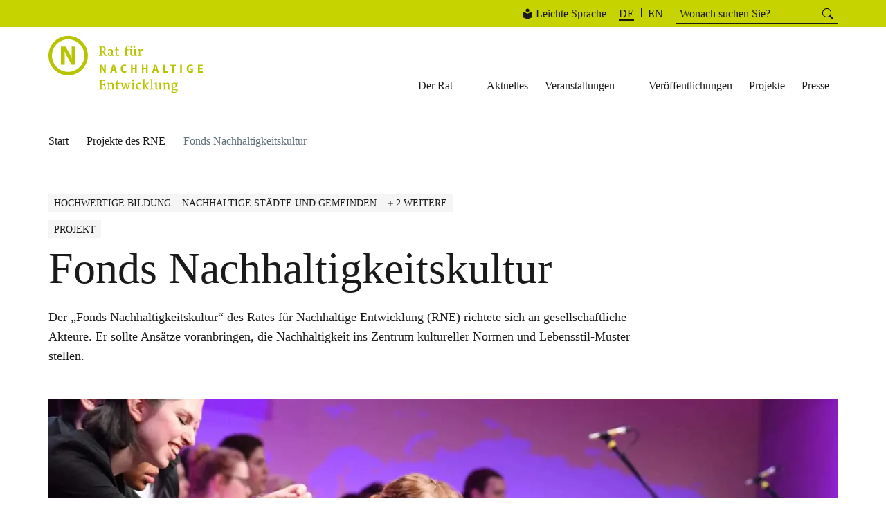

--- FILE ---
content_type: text/html; charset=UTF-8
request_url: https://www.nachhaltigkeitsrat.de/projekte/fonds-nachhaltigkeitskultur/
body_size: 54427
content:
<!DOCTYPE html>
<html lang="de-DE" itemscope itemtype="https://schema.org/Article">
<head>
<meta charset="UTF-8">
<meta name="viewport" content="width=device-width, initial-scale=1.0">
<title>Fonds Nachhaltigkeitskultur - Rat für Nachhaltige Entwicklung</title>
<meta name="description" content="Der „Fonds Nachhaltigkeitskultur“ des Rates für Nachhaltige Entwicklung (RNE) richtete sich an gesellschaftliche Akteure. Er sollte Ansätze voranbringe...">
<meta name="author" content="Rat für nachhaltige Entwicklung">
<meta name="title" content="Fonds Nachhaltigkeitskultur - Rat für Nachhaltige Entwicklung">
<meta name="robots" content="index, follow">
<!-- Open Graph -->
<meta property="og:title" content="Fonds Nachhaltigkeitskultur - Rat für Nachhaltige Entwicklung">
<meta property="og:description" content="Der „Fonds Nachhaltigkeitskultur“ des Rates für Nachhaltige Entwicklung (RNE) richtete sich an gesellschaftliche Akteure. Er sollte Ansätze voranbringe...">
<meta property="og:type" content="website">
<meta property="og:url" content="https://www.nachhaltigkeitsrat.de/projekte/fonds-nachhaltigkeitskultur/">
<meta property="og:image" content="https://www.nachhaltigkeitsrat.de/wp-content/uploads/2017/11/17.RNE_Jahreskonferenz-_4522_Zuschnitt-1140x646.jpg">
<meta property="og:locale" content="de_DE">
<!-- Twitter Cards -->
<meta name="twitter:card" content="summary_large_image">
<meta name="twitter:title" content="Fonds Nachhaltigkeitskultur - Rat für Nachhaltige Entwicklung">
<meta name="twitter:description" content="Der „Fonds Nachhaltigkeitskultur“ des Rates für Nachhaltige Entwicklung (RNE) richtete sich an gesellschaftliche Akteure. Er sollte Ansätze voranbringe...">
<meta name="twitter:image" content="https://www.nachhaltigkeitsrat.de/wp-content/uploads/2017/11/17.RNE_Jahreskonferenz-_4522_Zuschnitt-1140x646.jpg">
<!-- Favicon -->
<link rel="icon" type="image/png" href="/wp-content/themes/rne/assets/images/fav/favicon-96x96.png" sizes="96x96" />
<link rel="icon" type="image/svg+xml" href="/wp-content/themes/rne/assets/images/fav/favicon.svg" />
<link rel="shortcut icon" href="/wp-content/themes/rne/assets/images/fav/favicon.ico" />
<link rel="apple-touch-icon" sizes="180x180" href="/wp-content/themes/rne/assets/images/fav/apple-touch-icon.png" />
<meta name="apple-mobile-web-app-title" content="MyWebSite" />
<link rel="manifest" href="/wp-content/themes/rne/assets/images/fav/site.webmanifest" />
<!-- Canonical URL -->
<link rel="canonical" href="https://www.nachhaltigkeitsrat.de/projekte/fonds-nachhaltigkeitskultur/">
<!-- Schema.org Markup -->
<script type="application/ld+json">
{
"@context": "https://schema.org",
"@type": "WebSite",
"name": "Rat für nachhaltige Entwicklung",
"url": "https://www.nachhaltigkeitsrat.de",
"potentialAction": {
"@type": "SearchAction",
"target": "https://www.nachhaltigkeitsrat.de/?s=search_term_string",
"query-input": "required name=search_term_string"
}
}
</script>
<!-- Matomo -->
<script data-cfasync="false" data-no-defer="1" data-no-minify="1" data-no-optimize="1">var ewww_webp_supported=!1;function check_webp_feature(A,e){var w;e=void 0!==e?e:function(){},ewww_webp_supported?e(ewww_webp_supported):((w=new Image).onload=function(){ewww_webp_supported=0<w.width&&0<w.height,e&&e(ewww_webp_supported)},w.onerror=function(){e&&e(!1)},w.src="data:image/webp;base64,"+{alpha:"UklGRkoAAABXRUJQVlA4WAoAAAAQAAAAAAAAAAAAQUxQSAwAAAARBxAR/Q9ERP8DAABWUDggGAAAABQBAJ0BKgEAAQAAAP4AAA3AAP7mtQAAAA=="}[A])}check_webp_feature("alpha");</script><script data-cfasync="false" data-no-defer="1" data-no-minify="1" data-no-optimize="1">var Arrive=function(c,w){"use strict";if(c.MutationObserver&&"undefined"!=typeof HTMLElement){var r,a=0,u=(r=HTMLElement.prototype.matches||HTMLElement.prototype.webkitMatchesSelector||HTMLElement.prototype.mozMatchesSelector||HTMLElement.prototype.msMatchesSelector,{matchesSelector:function(e,t){return e instanceof HTMLElement&&r.call(e,t)},addMethod:function(e,t,r){var a=e[t];e[t]=function(){return r.length==arguments.length?r.apply(this,arguments):"function"==typeof a?a.apply(this,arguments):void 0}},callCallbacks:function(e,t){t&&t.options.onceOnly&&1==t.firedElems.length&&(e=[e[0]]);for(var r,a=0;r=e[a];a++)r&&r.callback&&r.callback.call(r.elem,r.elem);t&&t.options.onceOnly&&1==t.firedElems.length&&t.me.unbindEventWithSelectorAndCallback.call(t.target,t.selector,t.callback)},checkChildNodesRecursively:function(e,t,r,a){for(var i,n=0;i=e[n];n++)r(i,t,a)&&a.push({callback:t.callback,elem:i}),0<i.childNodes.length&&u.checkChildNodesRecursively(i.childNodes,t,r,a)},mergeArrays:function(e,t){var r,a={};for(r in e)e.hasOwnProperty(r)&&(a[r]=e[r]);for(r in t)t.hasOwnProperty(r)&&(a[r]=t[r]);return a},toElementsArray:function(e){return e=void 0!==e&&("number"!=typeof e.length||e===c)?[e]:e}}),e=(l.prototype.addEvent=function(e,t,r,a){a={target:e,selector:t,options:r,callback:a,firedElems:[]};return this._beforeAdding&&this._beforeAdding(a),this._eventsBucket.push(a),a},l.prototype.removeEvent=function(e){for(var t,r=this._eventsBucket.length-1;t=this._eventsBucket[r];r--)e(t)&&(this._beforeRemoving&&this._beforeRemoving(t),(t=this._eventsBucket.splice(r,1))&&t.length&&(t[0].callback=null))},l.prototype.beforeAdding=function(e){this._beforeAdding=e},l.prototype.beforeRemoving=function(e){this._beforeRemoving=e},l),t=function(i,n){var o=new e,l=this,s={fireOnAttributesModification:!1};return o.beforeAdding(function(t){var e=t.target;e!==c.document&&e!==c||(e=document.getElementsByTagName("html")[0]);var r=new MutationObserver(function(e){n.call(this,e,t)}),a=i(t.options);r.observe(e,a),t.observer=r,t.me=l}),o.beforeRemoving(function(e){e.observer.disconnect()}),this.bindEvent=function(e,t,r){t=u.mergeArrays(s,t);for(var a=u.toElementsArray(this),i=0;i<a.length;i++)o.addEvent(a[i],e,t,r)},this.unbindEvent=function(){var r=u.toElementsArray(this);o.removeEvent(function(e){for(var t=0;t<r.length;t++)if(this===w||e.target===r[t])return!0;return!1})},this.unbindEventWithSelectorOrCallback=function(r){var a=u.toElementsArray(this),i=r,e="function"==typeof r?function(e){for(var t=0;t<a.length;t++)if((this===w||e.target===a[t])&&e.callback===i)return!0;return!1}:function(e){for(var t=0;t<a.length;t++)if((this===w||e.target===a[t])&&e.selector===r)return!0;return!1};o.removeEvent(e)},this.unbindEventWithSelectorAndCallback=function(r,a){var i=u.toElementsArray(this);o.removeEvent(function(e){for(var t=0;t<i.length;t++)if((this===w||e.target===i[t])&&e.selector===r&&e.callback===a)return!0;return!1})},this},i=new function(){var s={fireOnAttributesModification:!1,onceOnly:!1,existing:!1};function n(e,t,r){return!(!u.matchesSelector(e,t.selector)||(e._id===w&&(e._id=a++),-1!=t.firedElems.indexOf(e._id)))&&(t.firedElems.push(e._id),!0)}var c=(i=new t(function(e){var t={attributes:!1,childList:!0,subtree:!0};return e.fireOnAttributesModification&&(t.attributes=!0),t},function(e,i){e.forEach(function(e){var t=e.addedNodes,r=e.target,a=[];null!==t&&0<t.length?u.checkChildNodesRecursively(t,i,n,a):"attributes"===e.type&&n(r,i)&&a.push({callback:i.callback,elem:r}),u.callCallbacks(a,i)})})).bindEvent;return i.bindEvent=function(e,t,r){t=void 0===r?(r=t,s):u.mergeArrays(s,t);var a=u.toElementsArray(this);if(t.existing){for(var i=[],n=0;n<a.length;n++)for(var o=a[n].querySelectorAll(e),l=0;l<o.length;l++)i.push({callback:r,elem:o[l]});if(t.onceOnly&&i.length)return r.call(i[0].elem,i[0].elem);setTimeout(u.callCallbacks,1,i)}c.call(this,e,t,r)},i},o=new function(){var a={};function i(e,t){return u.matchesSelector(e,t.selector)}var n=(o=new t(function(){return{childList:!0,subtree:!0}},function(e,r){e.forEach(function(e){var t=e.removedNodes,e=[];null!==t&&0<t.length&&u.checkChildNodesRecursively(t,r,i,e),u.callCallbacks(e,r)})})).bindEvent;return o.bindEvent=function(e,t,r){t=void 0===r?(r=t,a):u.mergeArrays(a,t),n.call(this,e,t,r)},o};d(HTMLElement.prototype),d(NodeList.prototype),d(HTMLCollection.prototype),d(HTMLDocument.prototype),d(Window.prototype);var n={};return s(i,n,"unbindAllArrive"),s(o,n,"unbindAllLeave"),n}function l(){this._eventsBucket=[],this._beforeAdding=null,this._beforeRemoving=null}function s(e,t,r){u.addMethod(t,r,e.unbindEvent),u.addMethod(t,r,e.unbindEventWithSelectorOrCallback),u.addMethod(t,r,e.unbindEventWithSelectorAndCallback)}function d(e){e.arrive=i.bindEvent,s(i,e,"unbindArrive"),e.leave=o.bindEvent,s(o,e,"unbindLeave")}}(window,void 0),ewww_webp_supported=!1;function check_webp_feature(e,t){var r;ewww_webp_supported?t(ewww_webp_supported):((r=new Image).onload=function(){ewww_webp_supported=0<r.width&&0<r.height,t(ewww_webp_supported)},r.onerror=function(){t(!1)},r.src="data:image/webp;base64,"+{alpha:"UklGRkoAAABXRUJQVlA4WAoAAAAQAAAAAAAAAAAAQUxQSAwAAAARBxAR/Q9ERP8DAABWUDggGAAAABQBAJ0BKgEAAQAAAP4AAA3AAP7mtQAAAA==",animation:"UklGRlIAAABXRUJQVlA4WAoAAAASAAAAAAAAAAAAQU5JTQYAAAD/////AABBTk1GJgAAAAAAAAAAAAAAAAAAAGQAAABWUDhMDQAAAC8AAAAQBxAREYiI/gcA"}[e])}function ewwwLoadImages(e){if(e){for(var t=document.querySelectorAll(".batch-image img, .image-wrapper a, .ngg-pro-masonry-item a, .ngg-galleria-offscreen-seo-wrapper a"),r=0,a=t.length;r<a;r++)ewwwAttr(t[r],"data-src",t[r].getAttribute("data-webp")),ewwwAttr(t[r],"data-thumbnail",t[r].getAttribute("data-webp-thumbnail"));for(var i=document.querySelectorAll("div.woocommerce-product-gallery__image"),r=0,a=i.length;r<a;r++)ewwwAttr(i[r],"data-thumb",i[r].getAttribute("data-webp-thumb"))}for(var n=document.querySelectorAll("video"),r=0,a=n.length;r<a;r++)ewwwAttr(n[r],"poster",e?n[r].getAttribute("data-poster-webp"):n[r].getAttribute("data-poster-image"));for(var o,l=document.querySelectorAll("img.ewww_webp_lazy_load"),r=0,a=l.length;r<a;r++)e&&(ewwwAttr(l[r],"data-lazy-srcset",l[r].getAttribute("data-lazy-srcset-webp")),ewwwAttr(l[r],"data-srcset",l[r].getAttribute("data-srcset-webp")),ewwwAttr(l[r],"data-lazy-src",l[r].getAttribute("data-lazy-src-webp")),ewwwAttr(l[r],"data-src",l[r].getAttribute("data-src-webp")),ewwwAttr(l[r],"data-orig-file",l[r].getAttribute("data-webp-orig-file")),ewwwAttr(l[r],"data-medium-file",l[r].getAttribute("data-webp-medium-file")),ewwwAttr(l[r],"data-large-file",l[r].getAttribute("data-webp-large-file")),null!=(o=l[r].getAttribute("srcset"))&&!1!==o&&o.includes("R0lGOD")&&ewwwAttr(l[r],"src",l[r].getAttribute("data-lazy-src-webp"))),l[r].className=l[r].className.replace(/\bewww_webp_lazy_load\b/,"");for(var s=document.querySelectorAll(".ewww_webp"),r=0,a=s.length;r<a;r++)e?(ewwwAttr(s[r],"srcset",s[r].getAttribute("data-srcset-webp")),ewwwAttr(s[r],"src",s[r].getAttribute("data-src-webp")),ewwwAttr(s[r],"data-orig-file",s[r].getAttribute("data-webp-orig-file")),ewwwAttr(s[r],"data-medium-file",s[r].getAttribute("data-webp-medium-file")),ewwwAttr(s[r],"data-large-file",s[r].getAttribute("data-webp-large-file")),ewwwAttr(s[r],"data-large_image",s[r].getAttribute("data-webp-large_image")),ewwwAttr(s[r],"data-src",s[r].getAttribute("data-webp-src"))):(ewwwAttr(s[r],"srcset",s[r].getAttribute("data-srcset-img")),ewwwAttr(s[r],"src",s[r].getAttribute("data-src-img"))),s[r].className=s[r].className.replace(/\bewww_webp\b/,"ewww_webp_loaded");window.jQuery&&jQuery.fn.isotope&&jQuery.fn.imagesLoaded&&(jQuery(".fusion-posts-container-infinite").imagesLoaded(function(){jQuery(".fusion-posts-container-infinite").hasClass("isotope")&&jQuery(".fusion-posts-container-infinite").isotope()}),jQuery(".fusion-portfolio:not(.fusion-recent-works) .fusion-portfolio-wrapper").imagesLoaded(function(){jQuery(".fusion-portfolio:not(.fusion-recent-works) .fusion-portfolio-wrapper").isotope()}))}function ewwwWebPInit(e){ewwwLoadImages(e),ewwwNggLoadGalleries(e),document.arrive(".ewww_webp",function(){ewwwLoadImages(e)}),document.arrive(".ewww_webp_lazy_load",function(){ewwwLoadImages(e)}),document.arrive("videos",function(){ewwwLoadImages(e)}),"loading"==document.readyState?document.addEventListener("DOMContentLoaded",ewwwJSONParserInit):("undefined"!=typeof galleries&&ewwwNggParseGalleries(e),ewwwWooParseVariations(e))}function ewwwAttr(e,t,r){null!=r&&!1!==r&&e.setAttribute(t,r)}function ewwwJSONParserInit(){"undefined"!=typeof galleries&&check_webp_feature("alpha",ewwwNggParseGalleries),check_webp_feature("alpha",ewwwWooParseVariations)}function ewwwWooParseVariations(e){if(e)for(var t=document.querySelectorAll("form.variations_form"),r=0,a=t.length;r<a;r++){var i=t[r].getAttribute("data-product_variations"),n=!1;try{for(var o in i=JSON.parse(i))void 0!==i[o]&&void 0!==i[o].image&&(void 0!==i[o].image.src_webp&&(i[o].image.src=i[o].image.src_webp,n=!0),void 0!==i[o].image.srcset_webp&&(i[o].image.srcset=i[o].image.srcset_webp,n=!0),void 0!==i[o].image.full_src_webp&&(i[o].image.full_src=i[o].image.full_src_webp,n=!0),void 0!==i[o].image.gallery_thumbnail_src_webp&&(i[o].image.gallery_thumbnail_src=i[o].image.gallery_thumbnail_src_webp,n=!0),void 0!==i[o].image.thumb_src_webp&&(i[o].image.thumb_src=i[o].image.thumb_src_webp,n=!0));n&&ewwwAttr(t[r],"data-product_variations",JSON.stringify(i))}catch(e){}}}function ewwwNggParseGalleries(e){if(e)for(var t in galleries){var r=galleries[t];galleries[t].images_list=ewwwNggParseImageList(r.images_list)}}function ewwwNggLoadGalleries(e){e&&document.addEventListener("ngg.galleria.themeadded",function(e,t){window.ngg_galleria._create_backup=window.ngg_galleria.create,window.ngg_galleria.create=function(e,t){var r=$(e).data("id");return galleries["gallery_"+r].images_list=ewwwNggParseImageList(galleries["gallery_"+r].images_list),window.ngg_galleria._create_backup(e,t)}})}function ewwwNggParseImageList(e){for(var t in e){var r=e[t];if(void 0!==r["image-webp"]&&(e[t].image=r["image-webp"],delete e[t]["image-webp"]),void 0!==r["thumb-webp"]&&(e[t].thumb=r["thumb-webp"],delete e[t]["thumb-webp"]),void 0!==r.full_image_webp&&(e[t].full_image=r.full_image_webp,delete e[t].full_image_webp),void 0!==r.srcsets)for(var a in r.srcsets)nggSrcset=r.srcsets[a],void 0!==r.srcsets[a+"-webp"]&&(e[t].srcsets[a]=r.srcsets[a+"-webp"],delete e[t].srcsets[a+"-webp"]);if(void 0!==r.full_srcsets)for(var i in r.full_srcsets)nggFSrcset=r.full_srcsets[i],void 0!==r.full_srcsets[i+"-webp"]&&(e[t].full_srcsets[i]=r.full_srcsets[i+"-webp"],delete e[t].full_srcsets[i+"-webp"])}return e}check_webp_feature("alpha",ewwwWebPInit);</script><title>Fonds Nachhaltigkeitskultur | Rat für nachhaltige Entwicklung</title>
<meta name='robots' content='max-image-preview:large' />
<link rel="alternate" hreflang="de" href="https://www.nachhaltigkeitsrat.de/projekte/fonds-nachhaltigkeitskultur/" />
<link rel="alternate" hreflang="en" href="https://www.nachhaltigkeitsrat.de/en/projects/sustainability-culture-fund/" />
<link rel="alternate" hreflang="x-default" href="https://www.nachhaltigkeitsrat.de/projekte/fonds-nachhaltigkeitskultur/" />
<link rel='dns-prefetch' href='//w19.captcha.at' />
<link rel="alternate" type="application/rss+xml" title="Rat für nachhaltige Entwicklung &raquo; Feed" href="https://www.nachhaltigkeitsrat.de/feed/" />
<link rel="alternate" type="application/rss+xml" title="Rat für nachhaltige Entwicklung &raquo; Kommentar-Feed" href="https://www.nachhaltigkeitsrat.de/comments/feed/" />
<script consent-skip-blocker="1" data-skip-lazy-load="js-extra"  data-cfasync="false">
var _paq = window._paq || [];
</script><style>[consent-id]:not(.rcb-content-blocker):not([consent-transaction-complete]):not([consent-visual-use-parent^="children:"]):not([consent-confirm]){opacity:0!important;}
.rcb-content-blocker+.rcb-content-blocker-children-fallback~*{display:none!important;}</style><script src='//www.nachhaltigkeitsrat.de/wp-content/cache/wpfc-minified/9meyglt6/24nb1.js' type="text/javascript"></script>
<!-- <script data-cfasync="false" type="text/javascript" src="//www.nachhaltigkeitsrat.de/wp-content/cache/wpfc-minified/2z77bgwt/9q0bp.js" id="real-cookie-banner-pro-vendor-real-cookie-banner-pro-banner-js"></script> -->
<script type="application/json" data-skip-lazy-load="js-extra" data-skip-moving="true" data-no-defer nitro-exclude data-alt-type="application/ld+json" data-dont-merge data-wpmeteor-nooptimize="true" data-cfasync="false" id="a963aaef43111bb90af63b927dc709adf1-js-extra">{"slug":"real-cookie-banner-pro","textDomain":"real-cookie-banner","version":"5.2.10","restUrl":"https:\/\/www.nachhaltigkeitsrat.de\/wp-json\/real-cookie-banner\/v1\/","restNamespace":"real-cookie-banner\/v1","restPathObfuscateOffset":"93331e2fb97d5861","restRoot":"https:\/\/www.nachhaltigkeitsrat.de\/wp-json\/","restQuery":{"_v":"5.2.10","_locale":"user","_dataLocale":"de"},"restNonce":"7ba4796db0","restRecreateNonceEndpoint":"https:\/\/www.nachhaltigkeitsrat.de\/wp-admin\/admin-ajax.php?action=rest-nonce","publicUrl":"https:\/\/www.nachhaltigkeitsrat.de\/wp-content\/plugins\/real-cookie-banner-pro\/public\/","chunkFolder":"dist","chunksLanguageFolder":"https:\/\/www.nachhaltigkeitsrat.de\/wp-content\/languages\/mo-cache\/real-cookie-banner-pro\/","chunks":{"chunk-config-tab-blocker.lite.js":["de_DE-83d48f038e1cf6148175589160cda67e","de_DE-e5c2f3318cd06f18a058318f5795a54b","de_DE-76129424d1eb6744d17357561a128725","de_DE-d3d8ada331df664d13fa407b77bc690b"],"chunk-config-tab-blocker.pro.js":["de_DE-ddf5ae983675e7b6eec2afc2d53654a2","de_DE-487d95eea292aab22c80aa3ae9be41f0","de_DE-ab0e642081d4d0d660276c9cebfe9f5d","de_DE-0f5f6074a855fa677e6086b82145bd50"],"chunk-config-tab-consent.lite.js":["de_DE-3823d7521a3fc2857511061e0d660408"],"chunk-config-tab-consent.pro.js":["de_DE-9cb9ecf8c1e8ce14036b5f3a5e19f098"],"chunk-config-tab-cookies.lite.js":["de_DE-1a51b37d0ef409906245c7ed80d76040","de_DE-e5c2f3318cd06f18a058318f5795a54b","de_DE-76129424d1eb6744d17357561a128725"],"chunk-config-tab-cookies.pro.js":["de_DE-572ee75deed92e7a74abba4b86604687","de_DE-487d95eea292aab22c80aa3ae9be41f0","de_DE-ab0e642081d4d0d660276c9cebfe9f5d"],"chunk-config-tab-dashboard.lite.js":["de_DE-f843c51245ecd2b389746275b3da66b6"],"chunk-config-tab-dashboard.pro.js":["de_DE-ae5ae8f925f0409361cfe395645ac077"],"chunk-config-tab-import.lite.js":["de_DE-66df94240f04843e5a208823e466a850"],"chunk-config-tab-import.pro.js":["de_DE-e5fee6b51986d4ff7a051d6f6a7b076a"],"chunk-config-tab-licensing.lite.js":["de_DE-e01f803e4093b19d6787901b9591b5a6"],"chunk-config-tab-licensing.pro.js":["de_DE-4918ea9704f47c2055904e4104d4ffba"],"chunk-config-tab-scanner.lite.js":["de_DE-b10b39f1099ef599835c729334e38429"],"chunk-config-tab-scanner.pro.js":["de_DE-752a1502ab4f0bebfa2ad50c68ef571f"],"chunk-config-tab-settings.lite.js":["de_DE-37978e0b06b4eb18b16164a2d9c93a2c"],"chunk-config-tab-settings.pro.js":["de_DE-e59d3dcc762e276255c8989fbd1f80e3"],"chunk-config-tab-tcf.lite.js":["de_DE-4f658bdbf0aa370053460bc9e3cd1f69","de_DE-e5c2f3318cd06f18a058318f5795a54b","de_DE-d3d8ada331df664d13fa407b77bc690b"],"chunk-config-tab-tcf.pro.js":["de_DE-e1e83d5b8a28f1f91f63b9de2a8b181a","de_DE-487d95eea292aab22c80aa3ae9be41f0","de_DE-0f5f6074a855fa677e6086b82145bd50"]},"others":{"customizeValuesBanner":"{\"layout\":{\"type\":\"banner\",\"maxHeightEnabled\":true,\"maxHeight\":500,\"dialogMaxWidth\":530,\"dialogPosition\":\"middleCenter\",\"dialogMargin\":[0,0,0,0],\"bannerPosition\":\"bottom\",\"bannerMaxWidth\":1024,\"dialogBorderRadius\":3,\"borderRadius\":5,\"animationIn\":\"slideInUp\",\"animationInDuration\":500,\"animationInOnlyMobile\":true,\"animationOut\":\"none\",\"animationOutDuration\":500,\"animationOutOnlyMobile\":true,\"overlay\":false,\"overlayBg\":\"#000000\",\"overlayBgAlpha\":50,\"overlayBlur\":2},\"decision\":{\"acceptAll\":\"button\",\"acceptEssentials\":\"button\",\"showCloseIcon\":true,\"acceptIndividual\":\"link\",\"buttonOrder\":\"all,essential,save,individual\",\"showGroups\":false,\"groupsFirstView\":false,\"saveButton\":\"always\"},\"design\":{\"bg\":\"#ffffff\",\"textAlign\":\"left\",\"linkTextDecoration\":\"underline\",\"borderWidth\":0,\"borderColor\":\"#ffffff\",\"fontSize\":13,\"fontColor\":\"#2b2b2b\",\"fontInheritFamily\":true,\"fontFamily\":\"Arial, Helvetica, sans-serif\",\"fontWeight\":\"normal\",\"boxShadowEnabled\":true,\"boxShadowOffsetX\":0,\"boxShadowOffsetY\":0,\"boxShadowBlurRadius\":17,\"boxShadowSpreadRadius\":0,\"boxShadowColor\":\"#000000\",\"boxShadowColorAlpha\":15},\"headerDesign\":{\"inheritBg\":true,\"bg\":\"#f4f4f4\",\"inheritTextAlign\":true,\"textAlign\":\"center\",\"padding\":[17,20,15,20],\"logo\":\"\",\"logoRetina\":\"\",\"logoMaxHeight\":40,\"logoPosition\":\"left\",\"logoMargin\":[5,15,5,15],\"fontSize\":20,\"fontColor\":\"#1a1a1a\",\"fontInheritFamily\":true,\"fontFamily\":\"Arial, Helvetica, sans-serif\",\"fontWeight\":\"normal\",\"borderWidth\":1,\"borderColor\":\"#f5f5f5\"},\"bodyDesign\":{\"padding\":[15,20,15,20],\"descriptionInheritFontSize\":true,\"descriptionFontSize\":13,\"dottedGroupsInheritFontSize\":true,\"dottedGroupsFontSize\":13,\"dottedGroupsBulletColor\":\"#15779b\",\"teachingsInheritTextAlign\":true,\"teachingsTextAlign\":\"center\",\"teachingsSeparatorActive\":false,\"teachingsSeparatorWidth\":80,\"teachingsSeparatorHeight\":2,\"teachingsSeparatorColor\":\"#c7d300\",\"teachingsInheritFontSize\":false,\"teachingsFontSize\":12,\"teachingsInheritFontColor\":false,\"teachingsFontColor\":\"#1a1a1a\",\"accordionMargin\":[10,0,5,0],\"accordionPadding\":[5,10,5,10],\"accordionArrowType\":\"outlined\",\"accordionArrowColor\":\"#15779b\",\"accordionBg\":\"#ffffff\",\"accordionActiveBg\":\"#f9f9f9\",\"accordionHoverBg\":\"#efefef\",\"accordionBorderWidth\":1,\"accordionBorderColor\":\"#efefef\",\"accordionTitleFontSize\":12,\"accordionTitleFontColor\":\"#2b2b2b\",\"accordionTitleFontWeight\":\"normal\",\"accordionDescriptionMargin\":[5,0,0,0],\"accordionDescriptionFontSize\":12,\"accordionDescriptionFontColor\":\"#757575\",\"accordionDescriptionFontWeight\":\"normal\",\"acceptAllOneRowLayout\":false,\"acceptAllPadding\":[10,10,10,10],\"acceptAllBg\":\"#c7d300\",\"acceptAllTextAlign\":\"center\",\"acceptAllFontSize\":16,\"acceptAllFontColor\":\"#1a1a1a\",\"acceptAllFontWeight\":\"normal\",\"acceptAllBorderWidth\":2,\"acceptAllBorderColor\":\"#c7d300\",\"acceptAllHoverBg\":\"#ffffff\",\"acceptAllHoverFontColor\":\"#1a1a1a\",\"acceptAllHoverBorderColor\":\"#c7d300\",\"acceptEssentialsUseAcceptAll\":true,\"acceptEssentialsButtonType\":\"\",\"acceptEssentialsPadding\":[10,10,10,10],\"acceptEssentialsBg\":\"#efefef\",\"acceptEssentialsTextAlign\":\"center\",\"acceptEssentialsFontSize\":18,\"acceptEssentialsFontColor\":\"#0a0a0a\",\"acceptEssentialsFontWeight\":\"normal\",\"acceptEssentialsBorderWidth\":0,\"acceptEssentialsBorderColor\":\"#000000\",\"acceptEssentialsHoverBg\":\"#e8e8e8\",\"acceptEssentialsHoverFontColor\":\"#000000\",\"acceptEssentialsHoverBorderColor\":\"#000000\",\"acceptIndividualPadding\":[5,5,5,5],\"acceptIndividualBg\":\"#ffffff\",\"acceptIndividualTextAlign\":\"center\",\"acceptIndividualFontSize\":14,\"acceptIndividualFontColor\":\"#1a1a1a\",\"acceptIndividualFontWeight\":\"lighter\",\"acceptIndividualBorderWidth\":0,\"acceptIndividualBorderColor\":\"#000000\",\"acceptIndividualHoverBg\":\"#ffffff\",\"acceptIndividualHoverFontColor\":\"#c7d300\",\"acceptIndividualHoverBorderColor\":\"#000000\"},\"footerDesign\":{\"poweredByLink\":false,\"inheritBg\":false,\"bg\":\"#fcfcfc\",\"inheritTextAlign\":true,\"textAlign\":\"center\",\"padding\":[10,20,12,20],\"fontSize\":14,\"fontColor\":\"#757474\",\"fontInheritFamily\":true,\"fontFamily\":\"Arial, Helvetica, sans-serif\",\"fontWeight\":\"normal\",\"hoverFontColor\":\"#2b2b2b\",\"borderWidth\":1,\"borderColor\":\"#efefef\",\"languageSwitcher\":\"flags\"},\"texts\":{\"headline\":\"Privatsph\\u00e4re-Einstellungen\",\"description\":\"Wir verwenden Cookies und \\u00e4hnliche Technologien auf unserer Website und verarbeiten personenbezogene Daten von Ihnen (z.B. IP-Adresse), um z.B. Inhalte und Anzeigen zu personalisieren, Medien von Drittanbietern einzubinden oder Zugriffe auf unsere Website zu analysieren. Die Datenverarbeitung kann auch erst in Folge gesetzter Cookies stattfinden. Wir teilen diese Daten mit Dritten, die wir in den Privatsph\\u00e4re-Einstellungen benennen.<br \\\/><br \\\/>Die Datenverarbeitung kann mit Ihrer Einwilligung oder auf Basis eines berechtigten Interesses erfolgen, dem Sie in den Privatsph\\u00e4re-Einstellungen widersprechen k\\u00f6nnen. Sie haben das Recht, nicht einzuwilligen und Ihre Einwilligung zu einem sp\\u00e4teren Zeitpunkt zu \\u00e4ndern oder zu widerrufen. Weitere Informationen zur Verwendung Ihrer Daten finden Sie in unserer {{privacyPolicy}}Datenschutzerkl\\u00e4rung{{\\\/privacyPolicy}}.\",\"acceptAll\":\"Alle akzeptieren\",\"acceptEssentials\":\"Weiter ohne Einwilligung\",\"acceptIndividual\":\"Privatsph\\u00e4re-Einstellungen individuell festlegen\",\"poweredBy\":\"4\",\"dataProcessingInUnsafeCountries\":\"Einige Services verarbeiten personenbezogene Daten in unsicheren Drittl\\u00e4ndern. Mit Ihrer Einwilligung stimmen Sie auch der Datenverarbeitung gekennzeichneter Services gem\\u00e4\\u00df {{legalBasis}} zu, mit Risiken wie unzureichenden Rechtsmitteln, unbefugtem Zugriff durch Beh\\u00f6rden ohne Information oder Widerspruchsm\\u00f6glichkeit, unbefugter Weitergabe an Dritte und unzureichenden Datensicherheitsma\\u00dfnahmen.\",\"ageNoticeBanner\":\"Sie sind unter {{minAge}} Jahre alt? Dann k\\u00f6nnen Sie nicht in optionale Services einwilligen. Sie k\\u00f6nnen Ihre Eltern oder Erziehungsberechtigten bitten, mit Ihnen in diese Services einzuwilligen.\",\"ageNoticeBlocker\":\"Sie sind unter {{minAge}} Jahre alt? Leider d\\u00fcrfen Sie in diesen Service nicht selbst einwilligen, um diese Inhalte zu sehen. Bitten Sie Ihre Eltern oder Erziehungsberechtigten, in den Service mit Ihnen einzuwilligen!\",\"listServicesNotice\":\"Wenn Sie alle Services akzeptieren, erlauben Sie, dass {{services}} geladen werden. Diese sind nach ihrem Zweck in Gruppen {{serviceGroups}} unterteilt (Zugeh\\u00f6rigkeit durch hochgestellte Zahlen gekennzeichnet).\",\"listServicesLegitimateInterestNotice\":\"Au\\u00dferdem werden {{services}} auf der Grundlage eines berechtigten Interesses geladen.\",\"tcfStacksCustomName\":\"Services mit verschiedenen Zwecken au\\u00dferhalb des TCF-Standards\",\"tcfStacksCustomDescription\":\"Services, die Einwilligungen nicht \\u00fcber den TCF-Standard, sondern \\u00fcber andere Technologien teilen. Diese werden nach ihrem Zweck in mehrere Gruppen unterteilt. Einige davon werden aufgrund eines berechtigten Interesses genutzt (z.B. Gefahrenabwehr), andere werden nur mit deiner Einwilligung genutzt. Details zu den einzelnen Gruppen und Zwecken der Services findest du in den individuellen Privatsph\\u00e4re-Einstellungen.\",\"consentForwardingExternalHosts\":\"Deine Einwilligung gilt auch auf {{websites}}.\",\"blockerHeadline\":\"{{name}} aufgrund von Privatsph\\u00e4re-Einstellungen blockiert\",\"blockerLinkShowMissing\":\"Zeige alle Services, in die Sie noch einwilligen m\\u00fcssen\",\"blockerLoadButton\":\"Services akzeptieren und Inhalte laden\",\"blockerAcceptInfo\":\"Wenn Sie die blockierten Inhalte laden, werden Ihre Datenschutzeinstellungen angepasst. Inhalte aus diesem Service werden in Zukunft nicht mehr blockiert.\",\"stickyHistory\":\"Historie der Privatsph\\u00e4re-Einstellungen\",\"stickyRevoke\":\"Einwilligungen widerrufen\",\"stickyRevokeSuccessMessage\":\"Du hast die Einwilligung f\\u00fcr Services mit dessen Cookies und Verarbeitung personenbezogener Daten erfolgreich widerrufen. Die Seite wird jetzt neu geladen!\",\"stickyChange\":\"Privatsph\\u00e4re-Einstellungen \\u00e4ndern\"},\"individualLayout\":{\"inheritDialogMaxWidth\":false,\"dialogMaxWidth\":970,\"inheritBannerMaxWidth\":false,\"bannerMaxWidth\":1980,\"descriptionTextAlign\":\"left\"},\"group\":{\"checkboxBg\":\"#ffffff\",\"checkboxBorderWidth\":1,\"checkboxBorderColor\":\"#1a1a1a\",\"checkboxActiveColor\":\"#ffffff\",\"checkboxActiveBg\":\"#c7d300\",\"checkboxActiveBorderColor\":\"#c7d300\",\"groupInheritBg\":false,\"groupBg\":\"#f5f5f5\",\"groupPadding\":[15,15,15,15],\"groupSpacing\":10,\"groupBorderRadius\":0,\"groupBorderWidth\":1,\"groupBorderColor\":\"#f4f4f4\",\"headlineFontSize\":16,\"headlineFontWeight\":\"normal\",\"headlineFontColor\":\"#1a1a1a\",\"descriptionFontSize\":14,\"descriptionFontColor\":\"#1a1a1a\",\"linkColor\":\"#1a1a1a\",\"linkHoverColor\":\"#1a1a1a\",\"detailsHideLessRelevant\":true},\"saveButton\":{\"useAcceptAll\":false,\"type\":\"link\",\"padding\":[10,10,10,10],\"bg\":\"#efefef\",\"textAlign\":\"center\",\"fontSize\":16,\"fontColor\":\"#1a1a1a\",\"fontWeight\":\"normal\",\"borderWidth\":0,\"borderColor\":\"#000000\",\"hoverBg\":\"#e8e8e8\",\"hoverFontColor\":\"#c7d300\",\"hoverBorderColor\":\"#000000\"},\"individualTexts\":{\"headline\":\"Individuelle Privatsph\\u00e4re-Einstellungen\",\"description\":\"Wir verwenden Cookies und \\u00e4hnliche Technologien auf unserer Website und verarbeiten personenbezogene Daten von dir (z.B. IP-Adresse), um z.B. Inhalte und Anzeigen zu personalisieren, Medien von Drittanbietern einzubinden oder Zugriffe auf unsere Website zu analysieren. Die Datenverarbeitung kann auch erst in Folge gesetzter Cookies stattfinden. Wir teilen diese Daten mit Dritten, die wir in den Privatsph\\u00e4re-Einstellungen benennen.<br \\\/><br \\\/>Die Datenverarbeitung kann mit deiner Einwilligung oder auf Basis eines berechtigten Interesses erfolgen, dem du in den Privatsph\\u00e4re-Einstellungen widersprechen kannst. Du hast das Recht, nicht einzuwilligen und deine Einwilligung zu einem sp\\u00e4teren Zeitpunkt zu \\u00e4ndern oder zu widerrufen. Weitere Informationen zur Verwendung deiner Daten findest du in unserer {{privacyPolicy}}Datenschutzerkl\\u00e4rung{{\\\/privacyPolicy}}.<br \\\/><br \\\/>Im Folgenden findest du eine \\u00dcbersicht \\u00fcber alle Services, die von dieser Website genutzt werden. Du kannst dir detaillierte Informationen zu jedem Service ansehen und ihm einzeln zustimmen oder von deinem Widerspruchsrecht Gebrauch machen.\",\"save\":\"Individuelle Auswahlen speichern\",\"showMore\":\"Service-Informationen anzeigen\",\"hideMore\":\"Service-Informationen ausblenden\",\"postamble\":\"\"},\"mobile\":{\"enabled\":true,\"maxHeight\":400,\"hideHeader\":false,\"alignment\":\"bottom\",\"scalePercent\":90,\"scalePercentVertical\":-50},\"sticky\":{\"enabled\":false,\"animationsEnabled\":true,\"alignment\":\"left\",\"bubbleBorderRadius\":50,\"icon\":\"fingerprint\",\"iconCustom\":\"\",\"iconCustomRetina\":\"\",\"iconSize\":30,\"iconColor\":\"#ffffff\",\"bubbleMargin\":[10,20,20,20],\"bubblePadding\":15,\"bubbleBg\":\"#15779b\",\"bubbleBorderWidth\":0,\"bubbleBorderColor\":\"#10556f\",\"boxShadowEnabled\":true,\"boxShadowOffsetX\":0,\"boxShadowOffsetY\":2,\"boxShadowBlurRadius\":5,\"boxShadowSpreadRadius\":1,\"boxShadowColor\":\"#105b77\",\"boxShadowColorAlpha\":40,\"bubbleHoverBg\":\"#ffffff\",\"bubbleHoverBorderColor\":\"#000000\",\"hoverIconColor\":\"#000000\",\"hoverIconCustom\":\"\",\"hoverIconCustomRetina\":\"\",\"menuFontSize\":16,\"menuBorderRadius\":5,\"menuItemSpacing\":10,\"menuItemPadding\":[5,10,5,10]},\"customCss\":{\"css\":\"\",\"antiAdBlocker\":\"y\"}}","isPro":true,"showProHints":false,"proUrl":"https:\/\/devowl.io\/de\/go\/real-cookie-banner?source=rcb-lite","showLiteNotice":false,"frontend":{"groups":"[{\"id\":1761,\"name\":\"Essenziell\",\"slug\":\"essenziell\",\"description\":\"Essenzielle Services sind f\\u00fcr die grundlegende Funktionalit\\u00e4t der Website erforderlich. Sie enthalten nur technisch notwendige Services. Diesen Services kann nicht widersprochen werden.\",\"isEssential\":true,\"isDefault\":true,\"items\":[{\"id\":124206,\"name\":\"WPML\",\"purpose\":\"WPML ist ein Mehrsprachigkeitssystem f\\u00fcr WordPress-Websites, um die Website in mehreren Sprachen auszugeben und sie so einer gr\\u00f6\\u00dferen Anzahl von Nutzern zug\\u00e4nglich zu machen. Cookies oder Cookie-\\u00e4hnliche Technologien k\\u00f6nnen gespeichert und ausgelesen werden. Diese k\\u00f6nnen die Sprache des Nutzers speichern und den Nutzer zu der Version der Website umleiten, die mit der Browsersprache \\u00fcbereinstimmt. Das berechtigte Interesse an der Nutzung dieses Dienstes besteht darin, die Sprache des Nutzers zu speichern, um die Inhalte in der richtigen Sprache zu liefern.\",\"providerContact\":{\"phone\":\"\",\"email\":\"\",\"link\":\"\"},\"isProviderCurrentWebsite\":true,\"provider\":\"\",\"uniqueName\":\"wpml\",\"isEmbeddingOnlyExternalResources\":false,\"legalBasis\":\"consent\",\"dataProcessingInCountries\":[\"DE\"],\"dataProcessingInCountriesSpecialTreatments\":[],\"technicalDefinitions\":[{\"type\":\"http\",\"name\":\"wp-wpml_current_language\",\"host\":\"www.nachhaltigkeitsrat.de\",\"duration\":1,\"durationUnit\":\"d\",\"isSessionDuration\":false,\"purpose\":\"\"},{\"type\":\"indexedDb\",\"name\":\"wp-wpml_current_admin_language_*\",\"host\":\"www.nachhaltigkeitsrat.de\",\"duration\":1,\"durationUnit\":\"d\",\"isSessionDuration\":false,\"purpose\":\"\"},{\"type\":\"http\",\"name\":\"_icl_visitor_lang_js\",\"host\":\"www.nachhaltigkeitsrat.de\",\"duration\":0,\"durationUnit\":\"y\",\"isSessionDuration\":true,\"purpose\":\"\"},{\"type\":\"http\",\"name\":\"wpml_browser_redirect_test\",\"host\":\"www.nachhaltigkeitsrat.de\",\"duration\":0,\"durationUnit\":\"y\",\"isSessionDuration\":true,\"purpose\":\"\"}],\"codeDynamics\":[],\"providerPrivacyPolicyUrl\":\"\",\"providerLegalNoticeUrl\":\"\",\"tagManagerOptInEventName\":\"\",\"tagManagerOptOutEventName\":\"\",\"googleConsentModeConsentTypes\":[],\"executePriority\":10,\"codeOptIn\":\"\",\"executeCodeOptInWhenNoTagManagerConsentIsGiven\":false,\"codeOptOut\":\"\",\"executeCodeOptOutWhenNoTagManagerConsentIsGiven\":false,\"deleteTechnicalDefinitionsAfterOptOut\":false,\"codeOnPageLoad\":\"\",\"presetId\":\"wpml\"},{\"id\":124189,\"name\":\"WordPress Nutzer-Login\",\"purpose\":\"WordPress ist das Inhaltsverwaltungssystem f\\u00fcr diese Website und erm\\u00f6glicht es registrierten Benutzern, sich in das System einzuloggen. Cookies oder Cookie-\\u00e4hnliche Technologien k\\u00f6nnen gespeichert und ausgelesen werden. Diese k\\u00f6nnen einen Session-Hash, den Login-Status, die Benutzer-ID und benutzerbezogene Einstellungen f\\u00fcr das WordPress-Backend speichern. Diese Daten k\\u00f6nnen verwendet werden, damit der Browser Sie als angemeldeten Benutzer erkennen kann.\",\"providerContact\":{\"phone\":\"\",\"email\":\"\",\"link\":\"\"},\"isProviderCurrentWebsite\":true,\"provider\":\"\",\"uniqueName\":\"wordpress-user-login\",\"isEmbeddingOnlyExternalResources\":false,\"legalBasis\":\"consent\",\"dataProcessingInCountries\":[],\"dataProcessingInCountriesSpecialTreatments\":[],\"technicalDefinitions\":[{\"type\":\"http\",\"name\":\"wordpress_logged_in_*\",\"host\":\"www.nachhaltigkeitsrat.de\",\"duration\":0,\"durationUnit\":\"y\",\"isSessionDuration\":true,\"purpose\":\"\"},{\"type\":\"http\",\"name\":\"wp-settings-*-*\",\"host\":\"www.nachhaltigkeitsrat.de\",\"duration\":1,\"durationUnit\":\"y\",\"isSessionDuration\":false,\"purpose\":\"\"},{\"type\":\"http\",\"name\":\"wordpress_test_cookie\",\"host\":\"www.nachhaltigkeitsrat.de\",\"duration\":0,\"durationUnit\":\"y\",\"isSessionDuration\":true,\"purpose\":\"\"},{\"type\":\"http\",\"name\":\"wordpress_sec_*\",\"host\":\"www.nachhaltigkeitsrat.de\",\"duration\":0,\"durationUnit\":\"y\",\"isSessionDuration\":true,\"purpose\":\"\"}],\"codeDynamics\":[],\"providerPrivacyPolicyUrl\":\"\",\"providerLegalNoticeUrl\":\"\",\"tagManagerOptInEventName\":\"\",\"tagManagerOptOutEventName\":\"\",\"googleConsentModeConsentTypes\":[],\"executePriority\":10,\"codeOptIn\":\"\",\"executeCodeOptInWhenNoTagManagerConsentIsGiven\":false,\"codeOptOut\":\"\",\"executeCodeOptOutWhenNoTagManagerConsentIsGiven\":false,\"deleteTechnicalDefinitionsAfterOptOut\":false,\"codeOnPageLoad\":\"\",\"presetId\":\"wordpress-user-login\"},{\"id\":124181,\"name\":\"Real Cookie Banner\",\"purpose\":\"Real Cookie Banner bittet Website-Besucher um die Einwilligung zum Setzen von Cookies und zur Verarbeitung personenbezogener Daten. Dazu wird jedem Website-Besucher eine UUID (pseudonyme Identifikation des Nutzers) zugewiesen, die bis zum Ablauf des Cookies zur Speicherung der Einwilligung g\\u00fcltig ist. Cookies werden dazu verwendet, um zu testen, ob Cookies gesetzt werden k\\u00f6nnen, um Referenz auf die dokumentierte Einwilligung zu speichern, um zu speichern, in welche Services aus welchen Service-Gruppen der Besucher eingewilligt hat, und, falls Einwilligung nach dem Transparency & Consent Framework (TCF) eingeholt werden, um die Einwilligungen in TCF Partner, Zwecke, besondere Zwecke, Funktionen und besondere Funktionen zu speichern. Im Rahmen der Darlegungspflicht nach DSGVO wird die erhobene Einwilligung vollumf\\u00e4nglich dokumentiert. Dazu z\\u00e4hlt neben den Services und Service-Gruppen, in welche der Besucher eingewilligt hat, und falls Einwilligung nach dem TCF Standard eingeholt werden, in welche TCF Partner, Zwecke und Funktionen der Besucher eingewilligt hat, alle Einstellungen des Cookie Banners zum Zeitpunkt der Einwilligung als auch die technischen Umst\\u00e4nde (z.B. Gr\\u00f6\\u00dfe des Sichtbereichs bei der Einwilligung) und die Nutzerinteraktionen (z.B. Klick auf Buttons), die zur Einwilligung gef\\u00fchrt haben. Die Einwilligung wird pro Sprache einmal erhoben.\",\"providerContact\":{\"phone\":\"\",\"email\":\"\",\"link\":\"\"},\"isProviderCurrentWebsite\":true,\"provider\":\"\",\"uniqueName\":\"\",\"isEmbeddingOnlyExternalResources\":false,\"legalBasis\":\"legal-requirement\",\"dataProcessingInCountries\":[],\"dataProcessingInCountriesSpecialTreatments\":[],\"technicalDefinitions\":[{\"type\":\"http\",\"name\":\"real_cookie_banner*\",\"host\":\".cronex.dev\",\"duration\":365,\"durationUnit\":\"d\",\"isSessionDuration\":false,\"purpose\":\"Eindeutiger Identifikator f\\u00fcr die Einwilligung, aber nicht f\\u00fcr den Website-Besucher. Revisionshash f\\u00fcr die Einstellungen des Cookie-Banners (Texte, Farben, Funktionen, Servicegruppen, Dienste, Content Blocker usw.). IDs f\\u00fcr eingewilligte Services und Service-Gruppen.\"},{\"type\":\"http\",\"name\":\"real_cookie_banner*-tcf\",\"host\":\".cronex.dev\",\"duration\":365,\"durationUnit\":\"d\",\"isSessionDuration\":false,\"purpose\":\"Im Rahmen von TCF gesammelte Einwilligungen, die im TC-String-Format gespeichert werden, einschlie\\u00dflich TCF-Vendoren, -Zwecke, -Sonderzwecke, -Funktionen und -Sonderfunktionen.\"},{\"type\":\"http\",\"name\":\"real_cookie_banner*-gcm\",\"host\":\".cronex.dev\",\"duration\":365,\"durationUnit\":\"d\",\"isSessionDuration\":false,\"purpose\":\"Die im Google Consent Mode gesammelten Einwilligungen in die verschiedenen Einwilligungstypen (Zwecke) werden f\\u00fcr alle mit dem Google Consent Mode kompatiblen Services gespeichert.\"},{\"type\":\"http\",\"name\":\"real_cookie_banner-test\",\"host\":\".cronex.dev\",\"duration\":365,\"durationUnit\":\"d\",\"isSessionDuration\":false,\"purpose\":\"Cookie, der gesetzt wurde, um die Funktionalit\\u00e4t von HTTP-Cookies zu testen. Wird sofort nach dem Test gel\\u00f6scht.\"},{\"type\":\"local\",\"name\":\"real_cookie_banner*\",\"host\":\"https:\\\/\\\/www.nachhaltigkeitsrat.de\",\"duration\":1,\"durationUnit\":\"d\",\"isSessionDuration\":false,\"purpose\":\"Eindeutiger Identifikator f\\u00fcr die Einwilligung, aber nicht f\\u00fcr den Website-Besucher. Revisionshash f\\u00fcr die Einstellungen des Cookie-Banners (Texte, Farben, Funktionen, Service-Gruppen, Services, Content Blocker usw.). IDs f\\u00fcr eingewilligte Services und Service-Gruppen. Wird nur solange gespeichert, bis die Einwilligung auf dem Website-Server dokumentiert ist.\"},{\"type\":\"local\",\"name\":\"real_cookie_banner*-tcf\",\"host\":\"https:\\\/\\\/www.nachhaltigkeitsrat.de\",\"duration\":1,\"durationUnit\":\"d\",\"isSessionDuration\":false,\"purpose\":\"Im Rahmen von TCF gesammelte Einwilligungen werden im TC-String-Format gespeichert, einschlie\\u00dflich TCF Vendoren, Zwecke, besondere Zwecke, Funktionen und besondere Funktionen. Wird nur solange gespeichert, bis die Einwilligung auf dem Website-Server dokumentiert ist.\"},{\"type\":\"local\",\"name\":\"real_cookie_banner*-gcm\",\"host\":\"https:\\\/\\\/www.nachhaltigkeitsrat.de\",\"duration\":1,\"durationUnit\":\"d\",\"isSessionDuration\":false,\"purpose\":\"Im Rahmen des Google Consent Mode erfasste Einwilligungen werden f\\u00fcr alle mit dem Google Consent Mode kompatiblen Services in Einwilligungstypen (Zwecke) gespeichert. Wird nur solange gespeichert, bis die Einwilligung auf dem Website-Server dokumentiert ist.\"},{\"type\":\"local\",\"name\":\"real_cookie_banner-consent-queue*\",\"host\":\"https:\\\/\\\/www.nachhaltigkeitsrat.de\",\"duration\":1,\"durationUnit\":\"d\",\"isSessionDuration\":false,\"purpose\":\"Lokale Zwischenspeicherung (Caching) der Auswahl im Cookie-Banner, bis der Server die Einwilligung dokumentiert; Dokumentation periodisch oder bei Seitenwechseln versucht, wenn der Server nicht verf\\u00fcgbar oder \\u00fcberlastet ist.\"}],\"codeDynamics\":[],\"providerPrivacyPolicyUrl\":\"\",\"providerLegalNoticeUrl\":\"\",\"tagManagerOptInEventName\":\"\",\"tagManagerOptOutEventName\":\"\",\"googleConsentModeConsentTypes\":[],\"executePriority\":10,\"codeOptIn\":\"\",\"executeCodeOptInWhenNoTagManagerConsentIsGiven\":false,\"codeOptOut\":\"\",\"executeCodeOptOutWhenNoTagManagerConsentIsGiven\":false,\"deleteTechnicalDefinitionsAfterOptOut\":false,\"codeOnPageLoad\":\"\",\"presetId\":\"real-cookie-banner\"}]},{\"id\":1763,\"name\":\"Funktional\",\"slug\":\"funktional\",\"description\":\"Funktionale Services sind notwendig, um \\u00fcber die wesentliche Funktionalit\\u00e4t der Website hinausgehende Features wie h\\u00fcbschere Schriftarten, Videowiedergabe oder interaktive Web 2.0-Features bereitzustellen. Inhalte von z.B. Video- und Social Media-Plattformen sind standardm\\u00e4\\u00dfig gesperrt und k\\u00f6nnen zugestimmt werden. Wenn dem Service zugestimmt wird, werden diese Inhalte automatisch ohne weitere manuelle Einwilligung geladen.\",\"isEssential\":false,\"isDefault\":true,\"items\":[{\"id\":124197,\"name\":\"Vimeo\",\"purpose\":\"Vimeo erm\\u00f6glicht das Einbetten von Inhalten in Websites, die auf vimeo.com ver\\u00f6ffentlicht wurden, um die Website mit Videos zu verbessern. Dies erfordert die Verarbeitung der IP-Adresse und der Metadaten des Nutzers. Cookies oder Cookie-\\u00e4hnliche Technologien k\\u00f6nnen gespeichert und ausgelesen werden. Diese k\\u00f6nnen personenbezogene Daten und technische Daten wie Nutzer-IDs, Einwilligungen, Sicherheits-Tokens, Sprache, Einstellungen des Videoplayers, Interaktionen mit dem Service und das verwendete Konto enthalten. Diese Daten k\\u00f6nnen verwendet werden, um besuchte Webseiten zu sammeln, detaillierte Statistiken \\u00fcber das Benutzerverhalten zu erstellen und um die Dienste von Vimeo zu verbessern. Diese Daten k\\u00f6nnen von Vimeo mit den Daten der auf den Websites von Vimeo (z.B. vimeo.com) eingeloggten Nutzer verkn\\u00fcpft werden. Sie k\\u00f6nnen auch zur Profilerstellung verwendet werden, z. B. um dir personalisierte Dienste anzubieten, wie Werbung auf der Grundlage deiner Interessen oder Empfehlungen. Vimeo stellt pers\\u00f6nliche Daten autorisierten Anbietern, Werbeunternehmen, Analyseanbietern, verbundenen Unternehmen und Beratern zur Verf\\u00fcgung, wobei angemessene Anstrengungen unternommen werden, um die Anbieter auf ihre Datenschutz- und Datensicherheitspraktiken zu \\u00fcberpr\\u00fcfen.\",\"providerContact\":{\"phone\":\"\",\"email\":\"privacy@vimeo.com\",\"link\":\"https:\\\/\\\/vimeo.com\\\/help\\\/contact\"},\"isProviderCurrentWebsite\":false,\"provider\":\"Vimeo.com Inc., 330 West 34th Street, 5th Floor, New York, New York 10001, USA\",\"uniqueName\":\"vimeo\",\"isEmbeddingOnlyExternalResources\":false,\"legalBasis\":\"consent\",\"dataProcessingInCountries\":[\"US\",\"AR\",\"AU\",\"AT\",\"BE\",\"BR\",\"BG\",\"CA\",\"CL\",\"HK\",\"CO\",\"DK\",\"FI\",\"FR\",\"DE\",\"GH\",\"IN\",\"IE\",\"IT\",\"JP\",\"KE\",\"KR\",\"MY\",\"NL\",\"NZ\",\"NO\",\"PE\",\"PH\",\"PT\",\"SG\",\"ZA\",\"ES\",\"SE\",\"TH\",\"AE\",\"GB\",\"AF\",\"AL\",\"DZ\",\"AD\",\"AO\",\"AG\",\"AM\",\"AZ\",\"BS\",\"BH\",\"BD\",\"BB\",\"BY\",\"BZ\",\"BJ\",\"BT\",\"BO\",\"BA\",\"BW\",\"BN\",\"BF\",\"BI\",\"KH\",\"CM\",\"CV\",\"CF\",\"TD\",\"CN\",\"KM\",\"CG\",\"CD\",\"CR\",\"HR\",\"CU\",\"CY\",\"CZ\",\"DJ\",\"DM\",\"DO\",\"EC\",\"EG\",\"SV\",\"GQ\",\"ER\",\"EE\",\"ET\",\"FJ\",\"GA\",\"GM\",\"GE\",\"GR\",\"GD\",\"GT\",\"GN\",\"GW\",\"GY\",\"HT\",\"HN\",\"HU\",\"IS\",\"ID\",\"IR\",\"IQ\",\"IL\",\"JM\",\"JO\",\"KZ\",\"KI\",\"KP\",\"KW\",\"KG\",\"LA\",\"LV\",\"LB\",\"LS\",\"LR\",\"LY\",\"LI\",\"LT\",\"LU\",\"MG\",\"MW\",\"MV\",\"ML\",\"MT\",\"MH\",\"MR\",\"MU\",\"MK\",\"MX\",\"FM\",\"MD\",\"MC\",\"MN\",\"ME\",\"MA\",\"MZ\",\"MM\",\"NA\",\"NR\",\"NP\",\"NI\",\"NE\",\"NG\",\"OM\",\"PK\",\"PW\",\"PA\",\"PG\",\"PY\",\"PL\",\"QA\",\"RO\",\"RU\",\"RW\",\"KN\",\"LC\",\"WS\",\"SM\",\"ST\",\"SA\",\"SN\",\"RS\",\"SC\",\"SL\",\"SK\",\"SI\",\"SB\",\"SO\",\"LK\",\"SD\",\"SR\",\"SZ\",\"CH\",\"SY\",\"TW\",\"TJ\",\"TZ\",\"TL\",\"TG\",\"TO\",\"TT\",\"TN\",\"TR\",\"TM\",\"TV\",\"UG\",\"UA\",\"UY\",\"UZ\",\"VU\",\"VA\",\"VE\",\"VN\",\"YE\",\"ZM\",\"ZW\"],\"dataProcessingInCountriesSpecialTreatments\":[\"standard-contractual-clauses\"],\"technicalDefinitions\":[{\"type\":\"local\",\"name\":\"sync_volume\",\"host\":\"player.vimeo.com\",\"duration\":0,\"durationUnit\":\"y\",\"isSessionDuration\":false,\"purpose\":\"\"},{\"type\":\"http\",\"name\":\"vimeo\",\"host\":\".vimeo.com\",\"duration\":1,\"durationUnit\":\"mo\",\"isSessionDuration\":false,\"purpose\":\"\"},{\"type\":\"local\",\"name\":\"sync_active\",\"host\":\"https:\\\/\\\/player.vimeo.com\",\"duration\":0,\"durationUnit\":\"y\",\"isSessionDuration\":false,\"purpose\":\"\"},{\"type\":\"local\",\"name\":\"sync_captions\",\"host\":\"https:\\\/\\\/player.vimeo.com\",\"duration\":1,\"durationUnit\":\"y\",\"isSessionDuration\":false,\"purpose\":\"\"},{\"type\":\"http\",\"name\":\"__cf_bm\",\"host\":\".vimeo.com\",\"duration\":1,\"durationUnit\":\"y\",\"isSessionDuration\":false,\"purpose\":\"\"},{\"type\":\"http\",\"name\":\"vimeo_cart\",\"host\":\".vimeo.com\",\"duration\":9,\"durationUnit\":\"d\",\"isSessionDuration\":false,\"purpose\":\"\"},{\"type\":\"http\",\"name\":\"auth_xsrft\",\"host\":\".vimeo.com\",\"duration\":1,\"durationUnit\":\"d\",\"isSessionDuration\":false,\"purpose\":\"\"},{\"type\":\"http\",\"name\":\"builderSessionId\",\"host\":\".vimeo.com\",\"duration\":1,\"durationUnit\":\"d\",\"isSessionDuration\":false,\"purpose\":\"\"},{\"type\":\"http\",\"name\":\"OptanonAlertBoxClosed\",\"host\":\".vimeo.com\",\"duration\":1,\"durationUnit\":\"y\",\"isSessionDuration\":false,\"purpose\":\"\"},{\"type\":\"http\",\"name\":\"player\",\"host\":\".vimeo.com\",\"duration\":1,\"durationUnit\":\"y\",\"isSessionDuration\":false,\"purpose\":\"User-specific settings for the Vimeo player, such as volume, subtitle language, text color and font size\"},{\"type\":\"http\",\"name\":\"vuid\",\"host\":\".vimeo.com\",\"duration\":1,\"durationUnit\":\"y\",\"isSessionDuration\":false,\"purpose\":\"Unique ID of Vimeo users to store user data for sessions\"},{\"type\":\"http\",\"name\":\"language\",\"host\":\".vimeo.com\",\"duration\":1,\"durationUnit\":\"y\",\"isSessionDuration\":false,\"purpose\":\"Preferred language\"},{\"type\":\"http\",\"name\":\"OptanonConsent\",\"host\":\".vimeo.com\",\"duration\":1,\"durationUnit\":\"y\",\"isSessionDuration\":false,\"purpose\":\"Information on the user's consent to the use of cookies and the time of the decision\"},{\"type\":\"local\",\"name\":\"sync_captions_bg_color\",\"host\":\"https:\\\/\\\/player.vimeo.com\",\"duration\":1,\"durationUnit\":\"y\",\"isSessionDuration\":false,\"purpose\":\"Background color for subtitles in a video\"},{\"type\":\"local\",\"name\":\"sync_captions_bg_opacity\",\"host\":\"https:\\\/\\\/player.vimeo.com\",\"duration\":1,\"durationUnit\":\"y\",\"isSessionDuration\":false,\"purpose\":\"Background transparency of subtitles in a video\"},{\"type\":\"local\",\"name\":\"sync_captions_color\",\"host\":\"https:\\\/\\\/player.vimeo.com\",\"duration\":1,\"durationUnit\":\"y\",\"isSessionDuration\":false,\"purpose\":\"Text color for subtitles in a video\"},{\"type\":\"local\",\"name\":\"sync_captions_edge\",\"host\":\"https:\\\/\\\/player.vimeo.com\",\"duration\":1,\"durationUnit\":\"y\",\"isSessionDuration\":false,\"purpose\":\"Edge border for subtitles in a video\"},{\"type\":\"local\",\"name\":\"sync_captions_font_family\",\"host\":\"https:\\\/\\\/player.vimeo.com\",\"duration\":1,\"durationUnit\":\"y\",\"isSessionDuration\":false,\"purpose\":\"Font for subtitles in a video\"},{\"type\":\"local\",\"name\":\"sync_captions_font_opacity\",\"host\":\"https:\\\/\\\/player.vimeo.com\",\"duration\":1,\"durationUnit\":\"y\",\"isSessionDuration\":false,\"purpose\":\"Transparency of subtitles in a video\"},{\"type\":\"local\",\"name\":\"sync_captions_font_size\",\"host\":\"https:\\\/\\\/player.vimeo.com\",\"duration\":1,\"durationUnit\":\"y\",\"isSessionDuration\":false,\"purpose\":\"The font size of the subtitles in a video\"},{\"type\":\"local\",\"name\":\"sync_captions_window_color\",\"host\":\"https:\\\/\\\/player.vimeo.com\",\"duration\":1,\"durationUnit\":\"y\",\"isSessionDuration\":false,\"purpose\":\"Colour of the window around the subtitles in a video\"},{\"type\":\"local\",\"name\":\"sync_captions_window_opacity\",\"host\":\"https:\\\/\\\/player.vimeo.com\",\"duration\":1,\"durationUnit\":\"y\",\"isSessionDuration\":false,\"purpose\":\"Transparency of the window around the subtitles in a video\"}],\"codeDynamics\":[],\"providerPrivacyPolicyUrl\":\"https:\\\/\\\/vimeo.com\\\/privacy\",\"providerLegalNoticeUrl\":\"\",\"tagManagerOptInEventName\":\"\",\"tagManagerOptOutEventName\":\"\",\"googleConsentModeConsentTypes\":[],\"executePriority\":10,\"codeOptIn\":\"\",\"executeCodeOptInWhenNoTagManagerConsentIsGiven\":false,\"codeOptOut\":\"\",\"executeCodeOptOutWhenNoTagManagerConsentIsGiven\":false,\"deleteTechnicalDefinitionsAfterOptOut\":false,\"codeOnPageLoad\":\"\",\"presetId\":\"vimeo\"},{\"id\":124193,\"name\":\"YouTube\",\"purpose\":\"YouTube erm\\u00f6glicht das Einbetten von Inhalten auf Websites, die auf youtube.com ver\\u00f6ffentlicht werden, um die Website mit Videos zu verbessern. Dies erfordert die Verarbeitung der IP-Adresse und der Metadaten des Nutzers. Cookies oder Cookie-\\u00e4hnliche Technologien k\\u00f6nnen gespeichert und ausgelesen werden. Diese k\\u00f6nnen personenbezogene Daten und technische Daten wie Nutzer-IDs, Einwilligungen, Einstellungen des Videoplayers, verbundene Ger\\u00e4te, Interaktionen mit dem Service, Push-Benachrichtigungen und dem genutzten Konto enthalten. Diese Daten k\\u00f6nnen verwendet werden, um besuchte Websites zu erfassen, detaillierte Statistiken \\u00fcber das Nutzerverhalten zu erstellen und um die Dienste von Google zu verbessern. Sie k\\u00f6nnen auch zur Profilerstellung verwendet werden, z. B. um dir personalisierte Dienste anzubieten, wie Werbung auf der Grundlage deiner Interessen oder Empfehlungen. Diese Daten k\\u00f6nnen von Google mit den Daten der auf den Websites von Google (z. B. youtube.com und google.com) eingeloggten Nutzer verkn\\u00fcpft werden. Google stellt personenbezogene Daten seinen verbundenen Unternehmen, anderen vertrauensw\\u00fcrdigen Unternehmen oder Personen zur Verf\\u00fcgung, die diese Daten auf der Grundlage der Anweisungen von Google und in \\u00dcbereinstimmung mit den Datenschutzbestimmungen von Google verarbeiten k\\u00f6nnen.\",\"providerContact\":{\"phone\":\"+353 1 543 1000\",\"email\":\"dpo-google@google.com\",\"link\":\"https:\\\/\\\/support.google.com\\\/\"},\"isProviderCurrentWebsite\":false,\"provider\":\"Google Ireland Limited, Gordon House, Barrow Street, Dublin 4, Irland\",\"uniqueName\":\"youtube\",\"isEmbeddingOnlyExternalResources\":false,\"legalBasis\":\"consent\",\"dataProcessingInCountries\":[\"US\",\"IE\",\"CL\",\"NL\",\"BE\",\"FI\",\"DK\",\"TW\",\"JP\",\"SG\",\"BR\",\"GB\",\"FR\",\"DE\",\"PL\",\"ES\",\"IT\",\"CH\",\"IL\",\"KR\",\"IN\",\"HK\",\"AU\",\"QA\"],\"dataProcessingInCountriesSpecialTreatments\":[\"provider-is-self-certified-trans-atlantic-data-privacy-framework\"],\"technicalDefinitions\":[{\"type\":\"http\",\"name\":\"SIDCC\",\"host\":\".google.com\",\"duration\":1,\"durationUnit\":\"y\",\"isSessionDuration\":false,\"purpose\":\"\"},{\"type\":\"http\",\"name\":\"SIDCC\",\"host\":\".youtube.com\",\"duration\":1,\"durationUnit\":\"y\",\"isSessionDuration\":false,\"purpose\":\"\"},{\"type\":\"http\",\"name\":\"VISITOR_INFO1_LIVE\",\"host\":\".youtube.com\",\"duration\":7,\"durationUnit\":\"mo\",\"isSessionDuration\":false,\"purpose\":\"\"},{\"type\":\"http\",\"name\":\"LOGIN_INFO\",\"host\":\".youtube.com\",\"duration\":13,\"durationUnit\":\"mo\",\"isSessionDuration\":false,\"purpose\":\"\"},{\"type\":\"http\",\"name\":\"CONSENT\",\"host\":\".youtube.com\",\"duration\":9,\"durationUnit\":\"mo\",\"isSessionDuration\":false,\"purpose\":\"\"},{\"type\":\"http\",\"name\":\"CONSENT\",\"host\":\".google.com\",\"duration\":9,\"durationUnit\":\"mo\",\"isSessionDuration\":false,\"purpose\":\"\"},{\"type\":\"http\",\"name\":\"OTZ\",\"host\":\"www.google.com\",\"duration\":1,\"durationUnit\":\"d\",\"isSessionDuration\":false,\"purpose\":\"\"},{\"type\":\"local\",\"name\":\"yt-remote-device-id\",\"host\":\"https:\\\/\\\/www.youtube.com\",\"duration\":1,\"durationUnit\":\"y\",\"isSessionDuration\":false,\"purpose\":\"Unique device ID, time of creation and expiration of the object\"},{\"type\":\"local\",\"name\":\"yt-player-headers-readable\",\"host\":\"https:\\\/\\\/www.youtube.com\",\"duration\":1,\"durationUnit\":\"y\",\"isSessionDuration\":false,\"purpose\":\"Technical readability of the YouTube player header, time of creation and expiration of the object\"},{\"type\":\"local\",\"name\":\"ytidb::LAST_RESULT_ENTRY_KEY\",\"host\":\"https:\\\/\\\/www.youtube.com\",\"duration\":1,\"durationUnit\":\"y\",\"isSessionDuration\":false,\"purpose\":\"Option to access the YouTube database cache, time of creation and expiry of the object\"},{\"type\":\"local\",\"name\":\"yt-fullerscreen-edu-button-shown-count\",\"host\":\"https:\\\/\\\/www.youtube.com\",\"duration\":1,\"durationUnit\":\"y\",\"isSessionDuration\":false,\"purpose\":\"\"},{\"type\":\"local\",\"name\":\"yt-remote-connected-devices\",\"host\":\"https:\\\/\\\/www.youtube.com\",\"duration\":1,\"durationUnit\":\"y\",\"isSessionDuration\":false,\"purpose\":\"List of devices associated with a YouTube account, time of creation and expiration of the object\"},{\"type\":\"local\",\"name\":\"yt-player-bandwidth\",\"host\":\"https:\\\/\\\/www.youtube.com\",\"duration\":1,\"durationUnit\":\"y\",\"isSessionDuration\":false,\"purpose\":\"Information on the bandwidth utilisation of the YouTube player, time of creation and expiration of the object\"},{\"type\":\"indexedDb\",\"name\":\"LogsDatabaseV2:*||\",\"host\":\"https:\\\/\\\/www.youtube.com\",\"duration\":1,\"durationUnit\":\"y\",\"isSessionDuration\":false,\"purpose\":\"\"},{\"type\":\"indexedDb\",\"name\":\"ServiceWorkerLogsDatabase\",\"host\":\"https:\\\/\\\/www.youtube.com\",\"duration\":1,\"durationUnit\":\"y\",\"isSessionDuration\":false,\"purpose\":\"\"},{\"type\":\"indexedDb\",\"name\":\"YtldbMeta\",\"host\":\"https:\\\/\\\/www.youtube.com\",\"duration\":1,\"durationUnit\":\"y\",\"isSessionDuration\":false,\"purpose\":\"\"},{\"type\":\"http\",\"name\":\"test_cookie\",\"host\":\".doubleclick.net\",\"duration\":1,\"durationUnit\":\"d\",\"isSessionDuration\":false,\"purpose\":\"\"},{\"type\":\"local\",\"name\":\"yt-player-quality\",\"host\":\"https:\\\/\\\/www.youtube.com\",\"duration\":1,\"durationUnit\":\"y\",\"isSessionDuration\":false,\"purpose\":\"Output video quality for YouTube videos, time of creation and expiration of the object\"},{\"type\":\"local\",\"name\":\"yt-player-performance-cap\",\"host\":\"https:\\\/\\\/www.youtube.com\",\"duration\":1,\"durationUnit\":\"y\",\"isSessionDuration\":false,\"purpose\":\"\"},{\"type\":\"local\",\"name\":\"yt-player-volume\",\"host\":\"https:\\\/\\\/www.youtube.com\",\"duration\":1,\"durationUnit\":\"y\",\"isSessionDuration\":false,\"purpose\":\"Information on the sound settings for the YouTube player, time of creation and expiration of the object\"},{\"type\":\"indexedDb\",\"name\":\"PersistentEntityStoreDb:*||\",\"host\":\"https:\\\/\\\/www.youtube.com\",\"duration\":1,\"durationUnit\":\"y\",\"isSessionDuration\":false,\"purpose\":\"\"},{\"type\":\"indexedDb\",\"name\":\"yt-idb-pref-storage:*||\",\"host\":\"https:\\\/\\\/www.youtube.com\",\"duration\":1,\"durationUnit\":\"y\",\"isSessionDuration\":false,\"purpose\":\"\"},{\"type\":\"local\",\"name\":\"yt.innertube::nextId\",\"host\":\"https:\\\/\\\/www.youtube.com\",\"duration\":1,\"durationUnit\":\"y\",\"isSessionDuration\":false,\"purpose\":\"\"},{\"type\":\"local\",\"name\":\"yt.innertube::requests\",\"host\":\"https:\\\/\\\/www.youtube.com\",\"duration\":1,\"durationUnit\":\"y\",\"isSessionDuration\":false,\"purpose\":\"\"},{\"type\":\"local\",\"name\":\"yt-html5-player-modules::subtitlesModuleData::module-enabled\",\"host\":\"https:\\\/\\\/www.youtube.com\",\"duration\":1,\"durationUnit\":\"y\",\"isSessionDuration\":false,\"purpose\":\"\"},{\"type\":\"session\",\"name\":\"yt-remote-session-app\",\"host\":\"https:\\\/\\\/www.youtube.com\",\"duration\":1,\"durationUnit\":\"y\",\"isSessionDuration\":false,\"purpose\":\"Application used for the session and time of object creation\"},{\"type\":\"session\",\"name\":\"yt-remote-cast-installed\",\"host\":\"https:\\\/\\\/www.youtube.com\",\"duration\":1,\"durationUnit\":\"y\",\"isSessionDuration\":false,\"purpose\":\"Status of installation of the \\u2018remote-cast\\u2019 function and time of object creation\"},{\"type\":\"session\",\"name\":\"yt-player-volume\",\"host\":\"https:\\\/\\\/www.youtube.com\",\"duration\":1,\"durationUnit\":\"y\",\"isSessionDuration\":false,\"purpose\":\"Information on the sound settings for the YouTube player, time of creation of the object\"},{\"type\":\"session\",\"name\":\"yt-remote-session-name\",\"host\":\"https:\\\/\\\/www.youtube.com\",\"duration\":1,\"durationUnit\":\"y\",\"isSessionDuration\":false,\"purpose\":\"Name of the active session and time of object creation\"},{\"type\":\"session\",\"name\":\"yt-remote-cast-available\",\"host\":\"https:\\\/\\\/www.youtube.com\",\"duration\":1,\"durationUnit\":\"y\",\"isSessionDuration\":false,\"purpose\":\"Status of availability of the \\u2018remote-cast\\u2019 function and time of object creation\"},{\"type\":\"session\",\"name\":\"yt-remote-fast-check-period\",\"host\":\"https:\\\/\\\/www.youtube.com\",\"duration\":1,\"durationUnit\":\"y\",\"isSessionDuration\":false,\"purpose\":\"Time of object creation as a determination of whether the remote-cast function can be accessed\"},{\"type\":\"local\",\"name\":\"*||::yt-player::yt-player-lv\",\"host\":\"https:\\\/\\\/www.youtube.com\",\"duration\":1,\"durationUnit\":\"y\",\"isSessionDuration\":false,\"purpose\":\"\"},{\"type\":\"indexedDb\",\"name\":\"swpushnotificationsdb\",\"host\":\"https:\\\/\\\/www.youtube.com\",\"duration\":1,\"durationUnit\":\"y\",\"isSessionDuration\":false,\"purpose\":\"\"},{\"type\":\"indexedDb\",\"name\":\"yt-player-local-media:*||\",\"host\":\"https:\\\/\\\/www.youtube.com\",\"duration\":1,\"durationUnit\":\"y\",\"isSessionDuration\":false,\"purpose\":\"\"},{\"type\":\"indexedDb\",\"name\":\"yt-it-response-store:*||\",\"host\":\"https:\\\/\\\/www.youtube.com\",\"duration\":1,\"durationUnit\":\"y\",\"isSessionDuration\":false,\"purpose\":\"\"},{\"type\":\"http\",\"name\":\"__HOST-GAPS\",\"host\":\"accounts.google.com\",\"duration\":13,\"durationUnit\":\"mo\",\"isSessionDuration\":false,\"purpose\":\"\"},{\"type\":\"http\",\"name\":\"OTZ\",\"host\":\"accounts.google.com\",\"duration\":1,\"durationUnit\":\"d\",\"isSessionDuration\":false,\"purpose\":\"\"},{\"type\":\"http\",\"name\":\"__Secure-1PSIDCC\",\"host\":\".google.com\",\"duration\":1,\"durationUnit\":\"y\",\"isSessionDuration\":false,\"purpose\":\"\"},{\"type\":\"http\",\"name\":\"__Secure-1PAPISID\",\"host\":\".google.com\",\"duration\":1,\"durationUnit\":\"y\",\"isSessionDuration\":false,\"purpose\":\"\"},{\"type\":\"http\",\"name\":\"__Secure-3PSIDCC\",\"host\":\".youtube.com\",\"duration\":1,\"durationUnit\":\"y\",\"isSessionDuration\":false,\"purpose\":\"\"},{\"type\":\"http\",\"name\":\"__Secure-1PAPISID\",\"host\":\".youtube.com\",\"duration\":13,\"durationUnit\":\"mo\",\"isSessionDuration\":false,\"purpose\":\"\"},{\"type\":\"http\",\"name\":\"__Secure-1PSID\",\"host\":\".youtube.com\",\"duration\":13,\"durationUnit\":\"mo\",\"isSessionDuration\":false,\"purpose\":\"\"},{\"type\":\"http\",\"name\":\"__Secure-3PSIDCC\",\"host\":\".google.com\",\"duration\":1,\"durationUnit\":\"y\",\"isSessionDuration\":false,\"purpose\":\"\"},{\"type\":\"http\",\"name\":\"__Secure-ENID\",\"host\":\".google.com\",\"duration\":13,\"durationUnit\":\"mo\",\"isSessionDuration\":false,\"purpose\":\"\"},{\"type\":\"http\",\"name\":\"__Secure-1PSID\",\"host\":\".google.com\",\"duration\":13,\"durationUnit\":\"mo\",\"isSessionDuration\":false,\"purpose\":\"\"},{\"type\":\"indexedDb\",\"name\":\"ytGefConfig:*||\",\"host\":\"https:\\\/\\\/www.youtube.com\",\"duration\":1,\"durationUnit\":\"y\",\"isSessionDuration\":false,\"purpose\":\"\"},{\"type\":\"http\",\"name\":\"__Host-3PLSID\",\"host\":\"accounts.google.com\",\"duration\":13,\"durationUnit\":\"mo\",\"isSessionDuration\":false,\"purpose\":\"\"},{\"type\":\"http\",\"name\":\"LSID\",\"host\":\"accounts.google.com\",\"duration\":13,\"durationUnit\":\"mo\",\"isSessionDuration\":false,\"purpose\":\"\"},{\"type\":\"http\",\"name\":\"ACCOUNT_CHOOSER\",\"host\":\"accounts.google.com\",\"duration\":13,\"durationUnit\":\"mo\",\"isSessionDuration\":false,\"purpose\":\"\"},{\"type\":\"http\",\"name\":\"__Host-1PLSID\",\"host\":\"accounts.google.com\",\"duration\":13,\"durationUnit\":\"mo\",\"isSessionDuration\":false,\"purpose\":\"\"},{\"type\":\"http\",\"name\":\"__Secure-3PAPISID\",\"host\":\".google.com\",\"duration\":13,\"durationUnit\":\"mo\",\"isSessionDuration\":false,\"purpose\":\"\"},{\"type\":\"http\",\"name\":\"SAPISID\",\"host\":\".google.com\",\"duration\":13,\"durationUnit\":\"mo\",\"isSessionDuration\":false,\"purpose\":\"\"},{\"type\":\"http\",\"name\":\"APISID\",\"host\":\".google.com\",\"duration\":13,\"durationUnit\":\"mo\",\"isSessionDuration\":false,\"purpose\":\"\"},{\"type\":\"http\",\"name\":\"HSID\",\"host\":\".google.com\",\"duration\":13,\"durationUnit\":\"mo\",\"isSessionDuration\":false,\"purpose\":\"\"},{\"type\":\"http\",\"name\":\"__Secure-3PSID\",\"host\":\".google.com\",\"duration\":13,\"durationUnit\":\"mo\",\"isSessionDuration\":false,\"purpose\":\"\"},{\"type\":\"http\",\"name\":\"__Secure-3PAPISID\",\"host\":\".youtube.com\",\"duration\":13,\"durationUnit\":\"mo\",\"isSessionDuration\":false,\"purpose\":\"\"},{\"type\":\"http\",\"name\":\"SAPISID\",\"host\":\".youtube.com\",\"duration\":13,\"durationUnit\":\"mo\",\"isSessionDuration\":false,\"purpose\":\"\"},{\"type\":\"http\",\"name\":\"HSID\",\"host\":\".youtube.com\",\"duration\":13,\"durationUnit\":\"mo\",\"isSessionDuration\":false,\"purpose\":\"\"},{\"type\":\"http\",\"name\":\"SSID\",\"host\":\".google.com\",\"duration\":13,\"durationUnit\":\"mo\",\"isSessionDuration\":false,\"purpose\":\"\"},{\"type\":\"http\",\"name\":\"SID\",\"host\":\".google.com\",\"duration\":13,\"durationUnit\":\"mo\",\"isSessionDuration\":false,\"purpose\":\"\"},{\"type\":\"http\",\"name\":\"SSID\",\"host\":\".youtube.com\",\"duration\":13,\"durationUnit\":\"mo\",\"isSessionDuration\":false,\"purpose\":\"\"},{\"type\":\"http\",\"name\":\"APISID\",\"host\":\".youtube.com\",\"duration\":13,\"durationUnit\":\"mo\",\"isSessionDuration\":false,\"purpose\":\"\"},{\"type\":\"http\",\"name\":\"__Secure-3PSID\",\"host\":\".youtube.com\",\"duration\":13,\"durationUnit\":\"mo\",\"isSessionDuration\":false,\"purpose\":\"\"},{\"type\":\"http\",\"name\":\"SID\",\"host\":\".youtube.com\",\"duration\":13,\"durationUnit\":\"mo\",\"isSessionDuration\":false,\"purpose\":\"\"},{\"type\":\"http\",\"name\":\"VISITOR_PRIVACY_METADATA\",\"host\":\".youtube.com\",\"duration\":7,\"durationUnit\":\"mo\",\"isSessionDuration\":false,\"purpose\":\"\"},{\"type\":\"http\",\"name\":\"NID\",\"host\":\".google.com\",\"duration\":7,\"durationUnit\":\"mo\",\"isSessionDuration\":false,\"purpose\":\"Unique ID to store preferred settings such as language, number of results on the search results page or activation of the Google SafeSearch filter\"},{\"type\":\"http\",\"name\":\"PREF\",\"host\":\".youtube.com\",\"duration\":1,\"durationUnit\":\"y\",\"isSessionDuration\":false,\"purpose\":\"Unique ID to set preferred page settings and playback settings such as explicit autoplay options, content randomisation and player size\"},{\"type\":\"http\",\"name\":\"IDE\",\"host\":\".doubleclick.net\",\"duration\":9,\"durationUnit\":\"mo\",\"isSessionDuration\":false,\"purpose\":\"Unique identification tokens for personalising ads on non-Google sites\"},{\"type\":\"http\",\"name\":\"__Secure-YEC\",\"host\":\".youtube.com\",\"duration\":1,\"durationUnit\":\"y\",\"isSessionDuration\":false,\"purpose\":\"Unique information used to detect spam, fraud, and abuse\"},{\"type\":\"http\",\"name\":\"YSC\",\"host\":\".youtube.com\",\"duration\":1,\"durationUnit\":\"y\",\"isSessionDuration\":true,\"purpose\":\"Unique session ID to recognise that requests within a browser session originate from the user and not from other websites\"},{\"type\":\"http\",\"name\":\"AEC\",\"host\":\".google.com\",\"duration\":6,\"durationUnit\":\"mo\",\"isSessionDuration\":false,\"purpose\":\"Unique information used to detect spam, fraud, and abuse\"},{\"type\":\"http\",\"name\":\"SOCS\",\"host\":\".youtube.com\",\"duration\":9,\"durationUnit\":\"mo\",\"isSessionDuration\":false,\"purpose\":\"Settings for users to consent to Google services storing their preferences\"},{\"type\":\"http\",\"name\":\"SOCS\",\"host\":\".google.com\",\"duration\":13,\"durationUnit\":\"mo\",\"isSessionDuration\":false,\"purpose\":\"Settings for users to consent to Google services storing their preferences\"}],\"codeDynamics\":[],\"providerPrivacyPolicyUrl\":\"https:\\\/\\\/policies.google.com\\\/privacy?hl=de\",\"providerLegalNoticeUrl\":\"\",\"tagManagerOptInEventName\":\"\",\"tagManagerOptOutEventName\":\"\",\"googleConsentModeConsentTypes\":[],\"executePriority\":10,\"codeOptIn\":\"\",\"executeCodeOptInWhenNoTagManagerConsentIsGiven\":false,\"codeOptOut\":\"\",\"executeCodeOptOutWhenNoTagManagerConsentIsGiven\":false,\"deleteTechnicalDefinitionsAfterOptOut\":false,\"codeOnPageLoad\":\"\",\"presetId\":\"youtube\"}]},{\"id\":1765,\"name\":\"Statistik\",\"slug\":\"statistik\",\"description\":\"Statistik-Services werden ben\\u00f6tigt, um pseudonymisierte Daten \\u00fcber die Besucher der Website zu sammeln. Die Daten erm\\u00f6glichen es uns, die Besucher besser zu verstehen und die Website zu optimieren.\",\"isEssential\":false,\"isDefault\":true,\"items\":[{\"id\":141258,\"name\":\"Matomo\",\"purpose\":\"Matomo ist ein Service, um detaillierte Statistiken \\u00fcber das Nutzerverhalten auf der Website zu erstellen. Cookies werden verwendet, um Nutzer zu unterscheiden und um Daten aus mehreren Seitenaufrufen miteinander zu verkn\\u00fcpfen.\",\"providerContact\":{\"phone\":\"\",\"email\":\"\",\"link\":\"\"},\"isProviderCurrentWebsite\":true,\"provider\":\"\",\"uniqueName\":\"matomo-1\",\"isEmbeddingOnlyExternalResources\":false,\"legalBasis\":\"consent\",\"dataProcessingInCountries\":[],\"dataProcessingInCountriesSpecialTreatments\":[],\"technicalDefinitions\":[{\"type\":\"http\",\"name\":\"_pk_ses.*\",\"host\":\"www.nachhaltigkeitsrat.de\",\"duration\":30,\"durationUnit\":\"m\",\"isSessionDuration\":false,\"purpose\":\"\"},{\"type\":\"http\",\"name\":\"_pk_id.*\",\"host\":\"www.nachhaltigkeitsrat.de\",\"duration\":13,\"durationUnit\":\"mo\",\"isSessionDuration\":false,\"purpose\":\"\"},{\"type\":\"http\",\"name\":\"_pk_ref.*\",\"host\":\"www.nachhaltigkeitsrat.de\",\"duration\":6,\"durationUnit\":\"mo\",\"isSessionDuration\":false,\"purpose\":\"\"},{\"type\":\"http\",\"name\":\"_pk_cvar.*\",\"host\":\"www.nachhaltigkeitsrat.de\",\"duration\":30,\"durationUnit\":\"mo\",\"isSessionDuration\":false,\"purpose\":\"\"},{\"type\":\"http\",\"name\":\"_pk_hsr.*\",\"host\":\"www.nachhaltigkeitsrat.de\",\"duration\":30,\"durationUnit\":\"m\",\"isSessionDuration\":false,\"purpose\":\"\"},{\"type\":\"http\",\"name\":\"_pk_testcookie.*\",\"host\":\"www.nachhaltigkeitsrat.de\",\"duration\":0,\"durationUnit\":\"m\",\"isSessionDuration\":true,\"purpose\":\"\"},{\"type\":\"http\",\"name\":\"mtm_consent\",\"host\":\"www.nachhaltigkeitsrat.de\",\"duration\":1,\"durationUnit\":\"y\",\"isSessionDuration\":false,\"purpose\":\"\"}],\"codeDynamics\":{\"mtHost\":\"matomo.nachhaltigkeitsrat.de\",\"mtSiteId\":\"11\"},\"providerPrivacyPolicyUrl\":\"\",\"providerLegalNoticeUrl\":\"\",\"tagManagerOptInEventName\":\"matomo-opt-in\",\"tagManagerOptOutEventName\":\"matomo-opt-out\",\"googleConsentModeConsentTypes\":[],\"executePriority\":10,\"codeOptIn\":\"base64-encoded:[base64]\",\"executeCodeOptInWhenNoTagManagerConsentIsGiven\":false,\"codeOptOut\":\"base64-encoded:PHNjcmlwdD4KICAgIHZhciBfcGFxID0gd2luZG93Ll9wYXE7CiAgICBpZiAoX3BhcSkgewogICAgICAgIF9wYXEucHVzaChbImRpc2FibGVDb29raWVzIl0pOwogICAgfQo8L3NjcmlwdD4=\",\"executeCodeOptOutWhenNoTagManagerConsentIsGiven\":false,\"deleteTechnicalDefinitionsAfterOptOut\":true,\"codeOnPageLoad\":\"base64-encoded:PHNjcmlwdD4KICB2YXIgX3BhcSA9IHdpbmRvdy5fcGFxIHx8IFtdOwo8L3NjcmlwdD4=\",\"presetId\":\"matomo\"}]}]","links":[{"id":124177,"label":"Datenschutzerkl\u00e4rung","pageType":"privacyPolicy","isExternalUrl":false,"pageId":124065,"url":"https:\/\/www.nachhaltigkeitsrat.de\/impressum-und-datenschutzerklaerung\/","hideCookieBanner":false,"isTargetBlank":true},{"id":124179,"label":"Impressum","pageType":"legalNotice","isExternalUrl":false,"pageId":124065,"url":"https:\/\/www.nachhaltigkeitsrat.de\/impressum-und-datenschutzerklaerung\/","hideCookieBanner":false,"isTargetBlank":true}],"websiteOperator":{"address":"Gesch\u00e4ftsstelle c\/o GIZ Potsdamer Platz 10, 10785 Berlin","country":"DE","contactEmail":"base64-encoded:aW5mb0BuYWNoaGFsdGlna2VpdHNyYXQuZGU=","contactPhone":"030 338424121","contactFormUrl":"https:\/\/www.nachhaltigkeitsrat.de\/kontakt\/"},"blocker":[{"id":124203,"name":"Vimeo","description":"","rules":["*vimeo.com*","*vimeocdn.com*","div[data-settings:matchesUrl()]","div[class*=\"elementor-widget-premium-addon-video-box\"][data-settings*=\"vimeo\"]","div[class*=\"td_wrapper_playlist_player_vimeo\"]","lite-vimeo[videoid]","*\/wp-content\/plugins\/elfsight-vimeo-gallery-cc\/assets\/*.js*","div[data-elfsight-vimeo-gallery-options]","div[class*=\"video--vimeo\"]","div[id^=\"eaelsv-player\"][data-plyr-provider=\"vimeo\":visualParent(value=.elementor-widget-container)]","div[class*=\"be-vimeo-embed\":visualParent(value=1),keepAttributes(value=class),jQueryHijackEach()]"],"criteria":"services","tcfVendors":[],"tcfPurposes":[],"services":[124197],"isVisual":true,"visualType":"hero","visualMediaThumbnail":"0","visualContentType":"video-player","isVisualDarkMode":false,"visualBlur":0,"visualDownloadThumbnail":false,"visualHeroButtonText":"","shouldForceToShowVisual":false,"presetId":"vimeo","visualThumbnail":{"url":"https:\/\/www.nachhaltigkeitsrat.de\/wp-content\/plugins\/real-cookie-banner-pro\/public\/images\/visual-content-blocker\/video-player-light.svg","width":580,"height":326,"hide":["overlay"],"titleType":"center"}},{"id":124195,"name":"YouTube","description":"","rules":["*youtube.com*","*youtu.be*","*youtube-nocookie.com*","*ytimg.com*","*apis.google.com\/js\/platform.js*","div[class*=\"g-ytsubscribe\"]","*youtube.com\/subscribe_embed*","div[data-settings:matchesUrl()]","script[id=\"uael-video-subscribe-js\"]","div[class*=\"elementor-widget-premium-addon-video-box\"][data-settings*=\"youtube\"]","div[class*=\"td_wrapper_playlist_player_youtube\"]","*wp-content\/plugins\/wp-youtube-lyte\/lyte\/lyte-min.js*","*wp-content\/plugins\/youtube-embed-plus\/scripts\/*","*wp-content\/plugins\/youtube-embed-plus-pro\/scripts\/*","div[id^=\"epyt_gallery\"]","div[class^=\"epyt_gallery\"]","div[class*=\"tcb-yt-bg\"]","lite-youtube[videoid]","div[class*=\"video--youtube\"]","new OUVideo({*type:*yt","*\/wp-content\/plugins\/streamtube-core\/public\/assets\/vendor\/video.js\/youtube*","a[data-youtube:delegateClick()]","spidochetube","div[class*=\"spidochetube\"]","div[id^=\"eaelsv-player\"][data-plyr-provider=\"youtube\":visualParent(value=.elementor-widget-container)]","div[class*=\"be-youtube-embed\":visualParent(value=1),transformAttribute({ \"name\": \"data-video-id\", \"target\": \"data-video-id-url\", \"regexpReplace\": \"https:\/\/youtube.com\/watch?v=$1\" }),keepAttributes(value=class),jQueryHijackEach()]","*wp-content\/plugins\/hideyt-premium\/legacy\/hideyt*"],"criteria":"services","tcfVendors":[],"tcfPurposes":[],"services":[124193],"isVisual":true,"visualType":"hero","visualMediaThumbnail":"0","visualContentType":"video-player","isVisualDarkMode":false,"visualBlur":0,"visualDownloadThumbnail":false,"visualHeroButtonText":"","shouldForceToShowVisual":false,"presetId":"youtube","visualThumbnail":{"url":"https:\/\/www.nachhaltigkeitsrat.de\/wp-content\/plugins\/real-cookie-banner-pro\/public\/images\/visual-content-blocker\/video-player-light.svg","width":580,"height":326,"hide":["overlay"],"titleType":"center"}},{"id":124191,"name":"WordPress Nutzer-Login","description":"<p>Um sich einzuloggen, m\u00fcssen Sie uns aus Sicherheitsgr\u00fcnden erlauben, zus\u00e4tzliche Dienste zu laden.<\/p>","rules":["form[name=\"loginform\"]","form[name=\"registerform\"]"],"criteria":"services","tcfVendors":[],"tcfPurposes":[],"services":[124189],"isVisual":true,"visualType":"default","visualMediaThumbnail":"0","visualContentType":"","isVisualDarkMode":false,"visualBlur":0,"visualDownloadThumbnail":false,"visualHeroButtonText":"","shouldForceToShowVisual":false,"presetId":"wordpress-user-login","visualThumbnail":null}],"languageSwitcher":[{"name":"DE","current":true,"flag":"https:\/\/www.nachhaltigkeitsrat.de\/wp-content\/plugins\/sitepress-multilingual-cms\/res\/flags\/de.svg","url":"https:\/\/www.nachhaltigkeitsrat.de\/projekte\/fonds-nachhaltigkeitskultur\/","locale":"de"},{"name":"EN","current":false,"flag":"https:\/\/www.nachhaltigkeitsrat.de\/wp-content\/plugins\/sitepress-multilingual-cms\/res\/flags\/en.svg","url":"https:\/\/www.nachhaltigkeitsrat.de\/en\/projects\/sustainability-culture-fund\/","locale":"en"}],"predefinedDataProcessingInSafeCountriesLists":{"GDPR":["AT","BE","BG","HR","CY","CZ","DK","EE","FI","FR","DE","GR","HU","IE","IS","IT","LI","LV","LT","LU","MT","NL","NO","PL","PT","RO","SK","SI","ES","SE"],"DSG":["CH"],"GDPR+DSG":[],"ADEQUACY_EU":["AD","AR","CA","FO","GG","IL","IM","JP","JE","NZ","KR","CH","GB","UY","US"],"ADEQUACY_CH":["DE","AD","AR","AT","BE","BG","CA","CY","HR","DK","ES","EE","FI","FR","GI","GR","GG","HU","IM","FO","IE","IS","IL","IT","JE","LV","LI","LT","LU","MT","MC","NO","NZ","NL","PL","PT","CZ","RO","GB","SK","SI","SE","UY","US"]},"decisionCookieName":"real_cookie_banner-v:3_blog:1_path:71731cd-lang:de","revisionHash":"2376233274100b40d32cfb8cf5ab74f8","territorialLegalBasis":["gdpr-eprivacy"],"setCookiesViaManager":"none","isRespectDoNotTrack":false,"failedConsentDocumentationHandling":"essentials","isAcceptAllForBots":true,"isDataProcessingInUnsafeCountries":true,"isAgeNotice":true,"ageNoticeAgeLimit":16,"isListServicesNotice":true,"isBannerLessConsent":false,"isTcf":false,"isGcm":false,"isGcmListPurposes":true,"hasLazyData":false},"anonymousContentUrl":"https:\/\/www.nachhaltigkeitsrat.de\/wp-content\/cf6581babc4d454fcf1c1e44fadf51f3\/dist\/","anonymousHash":"cf6581babc4d454fcf1c1e44fadf51f3","hasDynamicPreDecisions":false,"isLicensed":true,"isDevLicense":false,"multilingualSkipHTMLForTag":"","isCurrentlyInTranslationEditorPreview":false,"defaultLanguage":"de","currentLanguage":"de","activeLanguages":["de","en"],"context":"lang:de","iso3166OneAlpha2":{"AF":"Afghanistan","AL":"Albanien","DZ":"Algerien","AS":"Amerikanisch-Samoa","AD":"Andorra","AO":"Angola","AI":"Anguilla","AQ":"Antarktis","AG":"Antigua und Barbuda","AR":"Argentinien","AM":"Armenien","AW":"Aruba","AZ":"Aserbaidschan","AU":"Australien","BS":"Bahamas","BH":"Bahrain","BD":"Bangladesch","BB":"Barbados","BY":"Belarus","BE":"Belgien","BZ":"Belize","BJ":"Benin","BM":"Bermuda","BT":"Bhutan","BO":"Bolivien","BA":"Bosnien und Herzegowina","BW":"Botswana","BV":"Bouvetinsel","BR":"Brasilien","IO":"Britisches Territorium im Indischen Ozean","BN":"Brunei Darussalam","BG":"Bulgarien","BF":"Burkina Faso","BI":"Burundi","CL":"Chile","CN":"China","CK":"Cookinseln","CR":"Costa Rica","CW":"Cura\u00e7ao","DE":"Deutschland","LA":"Die Laotische Demokratische Volksrepublik","DM":"Dominica","DO":"Dominikanische Republik","DJ":"Dschibuti","DK":"D\u00e4nemark","EC":"Ecuador","SV":"El Salvador","ER":"Eritrea","EE":"Estland","FK":"Falklandinseln (Malwinen)","FJ":"Fidschi","FI":"Finnland","FR":"Frankreich","GF":"Franz\u00f6sisch-Guayana","PF":"Franz\u00f6sisch-Polynesien","TF":"Franz\u00f6sische S\u00fcd- und Antarktisgebiete","FO":"F\u00e4r\u00f6er Inseln","FM":"F\u00f6derierte Staaten von Mikronesien","GA":"Gabun","GM":"Gambia","GE":"Georgien","GH":"Ghana","GI":"Gibraltar","GD":"Grenada","GR":"Griechenland","GL":"Gr\u00f6nland","GP":"Guadeloupe","GU":"Guam","GT":"Guatemala","GG":"Guernsey","GN":"Guinea","GW":"Guinea-Bissau","GY":"Guyana","HT":"Haiti","HM":"Heard und die McDonaldinseln","VA":"Heiliger Stuhl (Staat Vatikanstadt)","HN":"Honduras","HK":"Hong Kong","IN":"Indien","ID":"Indonesien","IQ":"Irak","IE":"Irland","IR":"Islamische Republik Iran","IS":"Island","IM":"Isle of Man","IL":"Israel","IT":"Italien","JM":"Jamaika","JP":"Japan","YE":"Jemen","JE":"Jersey","JO":"Jordanien","VG":"Jungferninseln, Britisch","VI":"Jungferninseln, U.S.","KY":"Kaimaninseln","KH":"Kambodscha","CM":"Kamerun","CA":"Kanada","CV":"Kap Verde","BQ":"Karibischen Niederlande","KZ":"Kasachstan","QA":"Katar","KE":"Kenia","KG":"Kirgisistan","KI":"Kiribati","UM":"Kleinere Inselbesitzungen der Vereinigten Staaten","CC":"Kokosinseln","CO":"Kolumbien","KM":"Komoren","CG":"Kongo","CD":"Kongo, Demokratische Republik","KR":"Korea","XK":"Kosovo","HR":"Kroatien","CU":"Kuba","KW":"Kuwait","LS":"Lesotho","LV":"Lettland","LB":"Libanon","LR":"Liberia","LY":"Libysch-Arabische Dschamahirija","LI":"Liechtenstein","LT":"Litauen","LU":"Luxemburg","MO":"Macao","MG":"Madagaskar","MW":"Malawi","MY":"Malaysia","MV":"Malediven","ML":"Mali","MT":"Malta","MA":"Marokko","MH":"Marshallinseln","MQ":"Martinique","MR":"Mauretanien","MU":"Mauritius","YT":"Mayotte","MK":"Mazedonien","MX":"Mexiko","MD":"Moldawien","MC":"Monaco","MN":"Mongolei","ME":"Montenegro","MS":"Montserrat","MZ":"Mosambik","MM":"Myanmar","NA":"Namibia","NR":"Nauru","NP":"Nepal","NC":"Neukaledonien","NZ":"Neuseeland","NI":"Nicaragua","NL":"Niederlande","AN":"Niederl\u00e4ndische Antillen","NE":"Niger","NG":"Nigeria","NU":"Niue","KP":"Nordkorea","NF":"Norfolkinsel","NO":"Norwegen","MP":"N\u00f6rdliche Marianen","OM":"Oman","PK":"Pakistan","PW":"Palau","PS":"Pal\u00e4stinensisches Gebiet, besetzt","PA":"Panama","PG":"Papua-Neuguinea","PY":"Paraguay","PE":"Peru","PH":"Philippinen","PN":"Pitcairn","PL":"Polen","PT":"Portugal","PR":"Puerto Rico","CI":"Republik C\u00f4te d'Ivoire","RW":"Ruanda","RO":"Rum\u00e4nien","RU":"Russische F\u00f6deration","RE":"R\u00e9union","BL":"Saint Barth\u00e9l\u00e9my","PM":"Saint Pierre und Miquelo","SB":"Salomonen","ZM":"Sambia","WS":"Samoa","SM":"San Marino","SH":"Sankt Helena","MF":"Sankt Martin","SA":"Saudi-Arabien","SE":"Schweden","CH":"Schweiz","SN":"Senegal","RS":"Serbien","SC":"Seychellen","SL":"Sierra Leone","ZW":"Simbabwe","SG":"Singapur","SX":"Sint Maarten","SK":"Slowakei","SI":"Slowenien","SO":"Somalia","ES":"Spanien","LK":"Sri Lanka","KN":"St. Kitts und Nevis","LC":"St. Lucia","VC":"St. Vincent und Grenadinen","SD":"Sudan","SR":"Surinam","SJ":"Svalbard und Jan Mayen","SZ":"Swasiland","SY":"Syrische Arabische Republik","ST":"S\u00e3o Tom\u00e9 und Pr\u00edncipe","ZA":"S\u00fcdafrika","GS":"S\u00fcdgeorgien und die S\u00fcdlichen Sandwichinseln","SS":"S\u00fcdsudan","TJ":"Tadschikistan","TW":"Taiwan","TZ":"Tansania","TH":"Thailand","TL":"Timor-Leste","TG":"Togo","TK":"Tokelau","TO":"Tonga","TT":"Trinidad und Tobago","TD":"Tschad","CZ":"Tschechische Republik","TN":"Tunesien","TM":"Turkmenistan","TC":"Turks- und Caicosinseln","TV":"Tuvalu","TR":"T\u00fcrkei","UG":"Uganda","UA":"Ukraine","HU":"Ungarn","UY":"Uruguay","UZ":"Usbekistan","VU":"Vanuatu","VE":"Venezuela","AE":"Vereinigte Arabische Emirate","US":"Vereinigte Staaten","GB":"Vereinigtes K\u00f6nigreich","VN":"Vietnam","WF":"Wallis und Futuna","CX":"Weihnachtsinsel","EH":"Westsahara","CF":"Zentralafrikanische Republik","CY":"Zypern","EG":"\u00c4gypten","GQ":"\u00c4quatorialguinea","ET":"\u00c4thiopien","AX":"\u00c5land Inseln","AT":"\u00d6sterreich"},"visualParentSelectors":{".et_pb_video_box":1,".et_pb_video_slider:has(>.et_pb_slider_carousel %s)":"self",".ast-oembed-container":1,".wpb_video_wrapper":1,".gdlr-core-pbf-background-wrap":1},"isPreventPreDecision":false,"isInvalidateImplicitUserConsent":false,"dependantVisibilityContainers":["[role=\"tabpanel\"]",".eael-tab-content-item",".wpcs_content_inner",".op3-contenttoggleitem-content",".op3-popoverlay-content",".pum-overlay","[data-elementor-type=\"popup\"]",".wp-block-ub-content-toggle-accordion-content-wrap",".w-popup-wrap",".oxy-lightbox_inner[data-inner-content=true]",".oxy-pro-accordion_body",".oxy-tab-content",".kt-accordion-panel",".vc_tta-panel-body",".mfp-hide","div[id^=\"tve_thrive_lightbox_\"]",".brxe-xpromodalnestable",".evcal_eventcard",".divioverlay",".et_pb_toggle_content"],"disableDeduplicateExceptions":[".et_pb_video_slider"],"bannerDesignVersion":12,"bannerI18n":{"showMore":"Mehr anzeigen","hideMore":"Verstecken","showLessRelevantDetails":"Weitere Details anzeigen (%s)","hideLessRelevantDetails":"Weitere Details ausblenden (%s)","other":"Anderes","legalBasis":{"label":"Verwendung auf gesetzlicher Grundlage von","consentPersonalData":"Einwilligung zur Verarbeitung personenbezogener Daten","consentStorage":"Einwilligung zur Speicherung oder zum Zugriff auf Informationen auf der Endeinrichtung des Nutzers","legitimateInterestPersonalData":"Berechtigtes Interesse zur Verarbeitung personenbezogener Daten","legitimateInterestStorage":"Bereitstellung eines ausdr\u00fccklich gew\u00fcnschten digitalen Dienstes zur Speicherung oder zum Zugriff auf Informationen auf der Endeinrichtung des Nutzers","legalRequirementPersonalData":"Erf\u00fcllung einer rechtlichen Verpflichtung zur Verarbeitung personenbezogener Daten"},"territorialLegalBasisArticles":{"gdpr-eprivacy":{"dataProcessingInUnsafeCountries":"Art. 49 Abs. 1 lit. a DSGVO"},"dsg-switzerland":{"dataProcessingInUnsafeCountries":"Art. 17 Abs. 1 lit. a DSG (Schweiz)"}},"legitimateInterest":"Berechtigtes Interesse","consent":"Einwilligung","crawlerLinkAlert":"Wir haben erkannt, dass du ein Crawler\/Bot bist. Nur nat\u00fcrliche Personen d\u00fcrfen in Cookies und die Verarbeitung von personenbezogenen Daten einwilligen. Daher hat der Link f\u00fcr dich keine Funktion.","technicalCookieDefinitions":"Technische Cookie-Definitionen","technicalCookieName":"Technischer Cookie Name","usesCookies":"Verwendete Cookies","cookieRefresh":"Cookie-Erneuerung","usesNonCookieAccess":"Verwendet Cookie-\u00e4hnliche Informationen (LocalStorage, SessionStorage, IndexDB, etc.)","host":"Host","duration":"Dauer","noExpiration":"Kein Ablauf","type":"Typ","purpose":"Zweck","purposes":"Zwecke","headerTitlePrivacyPolicyHistory":"Privatsph\u00e4re-Einstellungen: Historie","skipToConsentChoices":"Zu Einwilligungsoptionen springen","historyLabel":"Einwilligungen anzeigen vom","historyItemLoadError":"Das Lesen der Zustimmung ist fehlgeschlagen. Bitte versuche es sp\u00e4ter noch einmal!","historySelectNone":"Noch nicht eingewilligt","provider":"Anbieter","providerContactPhone":"Telefon","providerContactEmail":"E-Mail","providerContactLink":"Kontaktformular","providerPrivacyPolicyUrl":"Datenschutzerkl\u00e4rung","providerLegalNoticeUrl":"Impressum","nonStandard":"Nicht standardisierte Datenverarbeitung","nonStandardDesc":"Einige Services setzen Cookies und\/oder verarbeiten personenbezogene Daten, ohne die Standards f\u00fcr die Mitteilung der Einwilligung einzuhalten. Diese Services werden in mehrere Gruppen eingeteilt. Sogenannte \"essenzielle Services\" werden auf Basis eines berechtigten Interesses genutzt und k\u00f6nnen nicht abgew\u00e4hlt werden (ein Widerspruch muss ggf. per E-Mail oder Brief gem\u00e4\u00df der Datenschutzerkl\u00e4rung erfolgen), w\u00e4hrend alle anderen Services nur nach einer Einwilligung genutzt werden.","dataProcessingInThirdCountries":"Datenverarbeitung in Drittl\u00e4ndern","safetyMechanisms":{"label":"Sicherheitsmechanismen f\u00fcr die Daten\u00fcbermittlung","standardContractualClauses":"Standardvertragsklauseln","adequacyDecision":"Angemessenheitsbeschluss","eu":"EU","switzerland":"Schweiz","bindingCorporateRules":"Verbindliche interne Datenschutzvorschriften","contractualGuaranteeSccSubprocessors":"Vertragliche Garantie f\u00fcr Standardvertragsklauseln mit Unterauftragsverarbeitern"},"durationUnit":{"n1":{"s":"Sekunde","m":"Minute","h":"Stunde","d":"Tag","mo":"Monat","y":"Jahr"},"nx":{"s":"Sekunden","m":"Minuten","h":"Stunden","d":"Tage","mo":"Monate","y":"Jahre"}},"close":"Schlie\u00dfen","closeWithoutSaving":"Schlie\u00dfen ohne Speichern","yes":"Ja","no":"Nein","unknown":"Unbekannt","none":"Nichts","noLicense":"Keine Lizenz aktiviert - kein Produktionseinsatz!","devLicense":"Produktlizenz nicht f\u00fcr den Produktionseinsatz!","devLicenseLearnMore":"Mehr erfahren","devLicenseLink":"https:\/\/devowl.io\/de\/wissensdatenbank\/lizenz-installations-typ\/","andSeparator":" und ","deprecated":{"appropriateSafeguard":"Geeignete Garantien","dataProcessingInUnsafeCountries":"Datenverarbeitung in unsicheren Drittl\u00e4ndern","legalRequirement":"Erf\u00fcllung einer rechtlichen Verpflichtung"}},"pageRequestUuid4":"a5d168b65-3204-4fa2-bd63-8d37bf94f115","pageByIdUrl":"https:\/\/www.nachhaltigkeitsrat.de?page_id","pluginUrl":"https:\/\/devowl.io\/wordpress-real-cookie-banner\/"}}</script><script data-skip-lazy-load="js-extra" data-skip-moving="true" data-no-defer nitro-exclude data-alt-type="application/ld+json" data-dont-merge data-wpmeteor-nooptimize="true" data-cfasync="false" id="a963aaef43111bb90af63b927dc709adf2-js-extra">
(()=>{var x=function (a,b){return-1<["codeOptIn","codeOptOut","codeOnPageLoad","contactEmail"].indexOf(a)&&"string"==typeof b&&b.startsWith("base64-encoded:")?window.atob(b.substr(15)):b},t=(e,t)=>new Proxy(e,{get:(e,n)=>{let r=Reflect.get(e,n);return n===t&&"string"==typeof r&&(r=JSON.parse(r,x),Reflect.set(e,n,r)),r}}),n=JSON.parse(document.getElementById("a963aaef43111bb90af63b927dc709adf1-js-extra").innerHTML,x);window.Proxy?n.others.frontend=t(n.others.frontend,"groups"):n.others.frontend.groups=JSON.parse(n.others.frontend.groups,x);window.Proxy?n.others=t(n.others,"customizeValuesBanner"):n.others.customizeValuesBanner=JSON.parse(n.others.customizeValuesBanner,x);;window.realCookieBanner=n;window[Math.random().toString(36)]=n;
})();
</script><script data-cfasync="false" type="text/javascript" id="real-cookie-banner-pro-banner-js-before">
/* <![CDATA[ */
((a,b)=>{a[b]||(a[b]={unblockSync:()=>undefined},["consentSync"].forEach(c=>a[b][c]=()=>({cookie:null,consentGiven:!1,cookieOptIn:!0})),["consent","consentAll","unblock"].forEach(c=>a[b][c]=(...d)=>new Promise(e=>a.addEventListener(b,()=>{a[b][c](...d).then(e)},{once:!0}))))})(window,"consentApi");
//# sourceURL=real-cookie-banner-pro-banner-js-before
/* ]]> */
</script>
<script src='//www.nachhaltigkeitsrat.de/wp-content/cache/wpfc-minified/pqblkw/9q0bp.js' type="text/javascript"></script>
<!-- <script data-cfasync="false" type="text/javascript" src="//www.nachhaltigkeitsrat.de/wp-content/cache/wpfc-minified/g0bnt6u0/9q0bp.js" id="real-cookie-banner-pro-banner-js"></script> -->
<!-- <link rel='stylesheet' id='animate-css-css' href='https://www.nachhaltigkeitsrat.de/wp-content/plugins/real-cookie-banner-pro/public/lib/animate.css/animate.min.css?ver=4.1.1' type='text/css' media='all' /> -->
<link rel="stylesheet" type="text/css" href="//www.nachhaltigkeitsrat.de/wp-content/cache/wpfc-minified/eibh1he8/206v4.css" media="all"/>
<link rel="alternate" title="oEmbed (JSON)" type="application/json+oembed" href="https://www.nachhaltigkeitsrat.de/wp-json/oembed/1.0/embed?url=https%3A%2F%2Fwww.nachhaltigkeitsrat.de%2Fprojekte%2Ffonds-nachhaltigkeitskultur%2F" />
<link rel="alternate" title="oEmbed (XML)" type="text/xml+oembed" href="https://www.nachhaltigkeitsrat.de/wp-json/oembed/1.0/embed?url=https%3A%2F%2Fwww.nachhaltigkeitsrat.de%2Fprojekte%2Ffonds-nachhaltigkeitskultur%2F&#038;format=xml" />
<style id='wp-img-auto-sizes-contain-inline-css' type='text/css'>
img:is([sizes=auto i],[sizes^="auto," i]){contain-intrinsic-size:3000px 1500px}
/*# sourceURL=wp-img-auto-sizes-contain-inline-css */
</style>
<style id='classic-theme-styles-inline-css' type='text/css'>
/*! This file is auto-generated */
.wp-block-button__link{color:#fff;background-color:#32373c;border-radius:9999px;box-shadow:none;text-decoration:none;padding:calc(.667em + 2px) calc(1.333em + 2px);font-size:1.125em}.wp-block-file__button{background:#32373c;color:#fff;text-decoration:none}
/*# sourceURL=/wp-includes/css/classic-themes.min.css */
</style>
<!-- <link rel='stylesheet' id='blankslate-style-css' href='https://www.nachhaltigkeitsrat.de/wp-content/themes/rne/style.css?ver=6.9' type='text/css' media='all' /> -->
<!-- <link rel='stylesheet' id='layout-style-css' href='https://www.nachhaltigkeitsrat.de/wp-content/themes/rne/style.css?ver=6.9' type='text/css' media='all' /> -->
<!-- <link rel='stylesheet' id='layout-styles-css' href='https://www.nachhaltigkeitsrat.de/wp-content/themes/rne/assets/css/layout.css?ver=6.9' type='text/css' media='all' /> -->
<!-- <link rel='stylesheet' id='header-styles-css' href='https://www.nachhaltigkeitsrat.de/wp-content/themes/rne/assets/css/header.css?ver=6.9' type='text/css' media='all' /> -->
<!-- <link rel='stylesheet' id='footer-styles-css' href='https://www.nachhaltigkeitsrat.de/wp-content/themes/rne/assets/css/footer.css?ver=6.9' type='text/css' media='all' /> -->
<!-- <link rel='stylesheet' id='modules-styles-css' href='https://www.nachhaltigkeitsrat.de/wp-content/themes/rne/assets/css/modules.css?ver=6.9' type='text/css' media='all' /> -->
<!-- <link rel='stylesheet' id='search-styles-css' href='https://www.nachhaltigkeitsrat.de/wp-content/themes/rne/assets/css/search.css?ver=6.9' type='text/css' media='all' /> -->
<!-- <link rel='stylesheet' id='form-styles-css' href='https://www.nachhaltigkeitsrat.de/wp-content/themes/rne/assets/css/form.css?ver=6.9' type='text/css' media='all' /> -->
<!-- <link rel='stylesheet' id='event-page-styles-css' href='https://www.nachhaltigkeitsrat.de/wp-content/themes/rne/assets/css/event-page.css?ver=6.9' type='text/css' media='all' /> -->
<!-- <link rel='stylesheet' id='air-datepicker-css-css' href='https://www.nachhaltigkeitsrat.de/wp-content/themes/rne/assets/css/datepicker.min.css?ver=6.9' type='text/css' media='all' /> -->
<!-- <link rel='stylesheet' id='embla-carousel-css-css' href='https://www.nachhaltigkeitsrat.de/wp-content/themes/rne/assets/css/embla-carousel.css?ver=6.9' type='text/css' media='all' /> -->
<!-- <link rel='stylesheet' id='plyr-css-css' href='https://www.nachhaltigkeitsrat.de/wp-content/themes/rne/assets/css/plyr.min.css?ver=6.9' type='text/css' media='all' /> -->
<!-- <link rel='stylesheet' id='simplebar-css-css' href='https://www.nachhaltigkeitsrat.de/wp-content/themes/rne/assets/css/simplebar.css?ver=6.9' type='text/css' media='all' /> -->
<!-- <link rel='stylesheet' id='contactPeople-css-css' href='https://www.nachhaltigkeitsrat.de/wp-content/themes/rne/wpb-modules/contactPeople/contactPeople.css?ver=1736521803' type='text/css' media='all' /> -->
<!-- <link rel='stylesheet' id='banner-css-css' href='https://www.nachhaltigkeitsrat.de/wp-content/themes/rne/wpb-modules/banner/banner.css?ver=1738242042' type='text/css' media='all' /> -->
<!-- <link rel='stylesheet' id='singleImage-css-css' href='https://www.nachhaltigkeitsrat.de/wp-content/themes/rne/wpb-modules/singleImage/singleImage.css?ver=1738581574' type='text/css' media='all' /> -->
<!-- <link rel='stylesheet' id='smallImage-css-css' href='https://www.nachhaltigkeitsrat.de/wp-content/themes/rne/wpb-modules/smallImage/smallImage.css?ver=1736260323' type='text/css' media='all' /> -->
<!-- <link rel='stylesheet' id='excerpt-css-css' href='https://www.nachhaltigkeitsrat.de/wp-content/themes/rne/wpb-modules/excerpt/excerpt.css?ver=1736517547' type='text/css' media='all' /> -->
<!-- <link rel='stylesheet' id='singleLink-css-css' href='https://www.nachhaltigkeitsrat.de/wp-content/themes/rne/wpb-modules/singleLink/singleLink.css?ver=1736260321' type='text/css' media='all' /> -->
<!-- <link rel='stylesheet' id='formEventSuggestion-css-css' href='https://www.nachhaltigkeitsrat.de/wp-content/themes/rne/wpb-modules/formEventSuggestion/formEventSuggestion.css?ver=1737564900' type='text/css' media='all' /> -->
<!-- <link rel='stylesheet' id='formNewsletterSubscribe-css-css' href='https://www.nachhaltigkeitsrat.de/wp-content/themes/rne/wpb-modules/formNewsletterSubscribe/formNewsletterSubscribe.css?ver=1736260302' type='text/css' media='all' /> -->
<!-- <link rel='stylesheet' id='formPressSubscribe-css-css' href='https://www.nachhaltigkeitsrat.de/wp-content/themes/rne/wpb-modules/formPressSubscribe/formPressSubscribe.css?ver=1736530132' type='text/css' media='all' /> -->
<!-- <link rel='stylesheet' id='formEventRegistration-css-css' href='https://www.nachhaltigkeitsrat.de/wp-content/themes/rne/wpb-modules/formEventRegistration/formEventRegistration.css?ver=1736260299' type='text/css' media='all' /> -->
<!-- <link rel='stylesheet' id='gallery-css-css' href='https://www.nachhaltigkeitsrat.de/wp-content/themes/rne/wpb-modules/gallery/gallery.css?ver=1736335151' type='text/css' media='all' /> -->
<!-- <link rel='stylesheet' id='breakingNews-css-css' href='https://www.nachhaltigkeitsrat.de/wp-content/themes/rne/wpb-modules/breakingNews/breakingNews.css?ver=1736767384' type='text/css' media='all' /> -->
<!-- <link rel='stylesheet' id='infoCard-css-css' href='https://www.nachhaltigkeitsrat.de/wp-content/themes/rne/wpb-modules/infoCard/infoCard.css?ver=1736856589' type='text/css' media='all' /> -->
<!-- <link rel='stylesheet' id='formContactCGI-css-css' href='https://www.nachhaltigkeitsrat.de/wp-content/themes/rne/wpb-modules/formContactCGI/formContactCGI.css?ver=1736768920' type='text/css' media='all' /> -->
<!-- <link rel='stylesheet' id='carouselCooperationPartner-css-css' href='https://www.nachhaltigkeitsrat.de/wp-content/themes/rne/wpb-modules/carouselCooperationPartner/carouselCooperationPartner.css?ver=1736260287' type='text/css' media='all' /> -->
<!-- <link rel='stylesheet' id='links-css-css' href='https://www.nachhaltigkeitsrat.de/wp-content/themes/rne/wpb-modules/links/links.css?ver=1736260315' type='text/css' media='all' /> -->
<!-- <link rel='stylesheet' id='eventLinks-css-css' href='https://www.nachhaltigkeitsrat.de/wp-content/themes/rne/wpb-modules/eventLinks/eventLinks.css?ver=1736260295' type='text/css' media='all' /> -->
<!-- <link rel='stylesheet' id='postOverview-css-css' href='https://www.nachhaltigkeitsrat.de/wp-content/themes/rne/wpb-modules/postOverview/postOverview.css?ver=1736851677' type='text/css' media='all' /> -->
<!-- <link rel='stylesheet' id='latestNews-css-css' href='https://www.nachhaltigkeitsrat.de/wp-content/themes/rne/wpb-modules/latestNews/latestNews.css?ver=1736874056' type='text/css' media='all' /> -->
<!-- <link rel='stylesheet' id='newsletterArchive-css-css' href='https://www.nachhaltigkeitsrat.de/wp-content/themes/rne/wpb-modules/newsletterArchive/newsletterArchive.css?ver=1738321577' type='text/css' media='all' /> -->
<!-- <link rel='stylesheet' id='projectOverview-css-css' href='https://www.nachhaltigkeitsrat.de/wp-content/themes/rne/wpb-modules/projectOverview/projectOverview.css?ver=1736260319' type='text/css' media='all' /> -->
<!-- <link rel='stylesheet' id='frontpageHero-css-css' href='https://www.nachhaltigkeitsrat.de/wp-content/themes/rne/wpb-modules/frontpageHero/frontpageHero.css?ver=1738581900' type='text/css' media='all' /> -->
<!-- <link rel='stylesheet' id='frontpageCouncil-css-css' href='https://www.nachhaltigkeitsrat.de/wp-content/themes/rne/wpb-modules/frontpageCouncil/frontpageCouncil.css?ver=1736862089' type='text/css' media='all' /> -->
<!-- <link rel='stylesheet' id='frontpageDocuments-css-css' href='https://www.nachhaltigkeitsrat.de/wp-content/themes/rne/wpb-modules/frontpageDocuments/frontpageDocuments.css?ver=1736260307' type='text/css' media='all' /> -->
<!-- <link rel='stylesheet' id='frontpageNews-css-css' href='https://www.nachhaltigkeitsrat.de/wp-content/themes/rne/wpb-modules/frontpageNews/frontpageNews.css?ver=1736260310' type='text/css' media='all' /> -->
<!-- <link rel='stylesheet' id='frontpageEvents-css-css' href='https://www.nachhaltigkeitsrat.de/wp-content/themes/rne/wpb-modules/frontpageEvents/frontpageEvents.css?ver=1736260308' type='text/css' media='all' /> -->
<!-- <link rel='stylesheet' id='carouselCouncil-css-css' href='https://www.nachhaltigkeitsrat.de/wp-content/themes/rne/wpb-modules/carouselCouncil/carouselCouncil.css?ver=1736260288' type='text/css' media='all' /> -->
<!-- <link rel='stylesheet' id='table-css-css' href='https://www.nachhaltigkeitsrat.de/wp-content/themes/rne/wpb-modules/table/table.css?ver=1736260324' type='text/css' media='all' /> -->
<!-- <link rel='stylesheet' id='text-css-css' href='https://www.nachhaltigkeitsrat.de/wp-content/themes/rne/wpb-modules/text/text.css?ver=1736952220' type='text/css' media='all' /> -->
<!-- <link rel='stylesheet' id='textWithImage-css-css' href='https://www.nachhaltigkeitsrat.de/wp-content/themes/rne/wpb-modules/textWithImage/textWithImage.css?ver=1736365729' type='text/css' media='all' /> -->
<!-- <link rel='stylesheet' id='headline-css-css' href='https://www.nachhaltigkeitsrat.de/wp-content/themes/rne/wpb-modules/headline/headline.css?ver=1736260312' type='text/css' media='all' /> -->
<!-- <link rel='stylesheet' id='councilCards-css-css' href='https://www.nachhaltigkeitsrat.de/wp-content/themes/rne/wpb-modules/councilCards/councilCards.css?ver=1736260291' type='text/css' media='all' /> -->
<!-- <link rel='stylesheet' id='eventPrimary-css-css' href='https://www.nachhaltigkeitsrat.de/wp-content/themes/rne/wpb-modules/eventPrimary/eventPrimary.css?ver=1736260296' type='text/css' media='all' /> -->
<!-- <link rel='stylesheet' id='eventdetails-css-css' href='https://www.nachhaltigkeitsrat.de/wp-content/themes/rne/wpb-modules/eventdetails/eventdetails.css?ver=1737565394' type='text/css' media='all' /> -->
<!-- <link rel='stylesheet' id='eventCalendar-css-css' href='https://www.nachhaltigkeitsrat.de/wp-content/themes/rne/wpb-modules/eventCalendar/eventCalendar.css?ver=1736538950' type='text/css' media='all' /> -->
<!-- <link rel='stylesheet' id='document-css-css' href='https://www.nachhaltigkeitsrat.de/wp-content/themes/rne/wpb-modules/document/document.css?ver=1736260292' type='text/css' media='all' /> -->
<!-- <link rel='stylesheet' id='carouselDocuments-css-css' href='https://www.nachhaltigkeitsrat.de/wp-content/themes/rne/wpb-modules/carouselDocuments/carouselDocuments.css?ver=1736434582' type='text/css' media='all' /> -->
<!-- <link rel='stylesheet' id='mediaGallery-css-css' href='https://www.nachhaltigkeitsrat.de/wp-content/themes/rne/wpb-modules/mediaGallery/mediaGallery.css?ver=1736260316' type='text/css' media='all' /> -->
<!-- <link rel='stylesheet' id='singleVideo-css-css' href='https://www.nachhaltigkeitsrat.de/wp-content/themes/rne/wpb-modules/singleVideo/singleVideo.css?ver=1742469578' type='text/css' media='all' /> -->
<!-- <link rel='stylesheet' id='js_composer_front-css' href='https://www.nachhaltigkeitsrat.de/wp-content/plugins/js_composer/assets/css/js_composer.min.css?ver=8.5' type='text/css' media='all' /> -->
<link rel="stylesheet" type="text/css" href="//www.nachhaltigkeitsrat.de/wp-content/cache/wpfc-minified/19si9v4/24dsf.css" media="all"/>
<script type="text/javascript" id="wpml-cookie-js-extra">
/* <![CDATA[ */
var wpml_cookies = {"wp-wpml_current_language":{"value":"de","expires":1,"path":"/"}};
var wpml_cookies = {"wp-wpml_current_language":{"value":"de","expires":1,"path":"/"}};
//# sourceURL=wpml-cookie-js-extra
/* ]]> */
</script>
<script src='//www.nachhaltigkeitsrat.de/wp-content/cache/wpfc-minified/1sdbhqn1/206v4.js' type="text/javascript"></script>
<!-- <script type="text/javascript" src="//www.nachhaltigkeitsrat.de/wp-content/cache/wpfc-minified/k2qx5hae/206v4.js" id="wpml-cookie-js" defer="defer" data-wp-strategy="defer"></script> -->
<!-- <script type="text/javascript" src="//www.nachhaltigkeitsrat.de/wp-content/cache/wpfc-minified/fft6k1dm/206v4.js" id="jquery-core-js"></script> -->
<!-- <script type="text/javascript" src="//www.nachhaltigkeitsrat.de/wp-content/cache/wpfc-minified/89tf04hu/206v4.js" id="jquery-migrate-js"></script> -->
<!-- <script type="text/javascript" src="//www.nachhaltigkeitsrat.de/wp-content/cache/wpfc-minified/qh94lmlm/206v4.js" id="air-datepicker-js-js"></script> -->
<script></script><link rel="https://api.w.org/" href="https://www.nachhaltigkeitsrat.de/wp-json/" /><link rel="EditURI" type="application/rsd+xml" title="RSD" href="https://www.nachhaltigkeitsrat.de/xmlrpc.php?rsd" />
<meta name="generator" content="WordPress 6.9" />
<link rel="canonical" href="https://www.nachhaltigkeitsrat.de/projekte/fonds-nachhaltigkeitskultur/" />
<link rel='shortlink' href='https://www.nachhaltigkeitsrat.de/?p=132824' />
<meta name="generator" content="WPML ver:4.8.6 stt:1,3;" />
<meta name="generator" content="Powered by WPBakery Page Builder - drag and drop page builder for WordPress."/>
<noscript><style>.lazyload[data-src]{display:none !important;}</style></noscript><style>.lazyload{background-image:none !important;}.lazyload:before{background-image:none !important;}</style><style>.wp-block-gallery.is-cropped .blocks-gallery-item picture{height:100%;width:100%;}</style><link rel="icon" href="https://www.nachhaltigkeitsrat.de/wp-content/uploads/2025/01/cropped-favicon-96x96-1-32x32.png" sizes="32x32" />
<link rel="icon" href="https://www.nachhaltigkeitsrat.de/wp-content/uploads/2025/01/cropped-favicon-96x96-1-192x192.png" sizes="192x192" />
<link rel="apple-touch-icon" href="https://www.nachhaltigkeitsrat.de/wp-content/uploads/2025/01/cropped-favicon-96x96-1-180x180.png" />
<meta name="msapplication-TileImage" content="https://www.nachhaltigkeitsrat.de/wp-content/uploads/2025/01/cropped-favicon-96x96-1-270x270.png" />
<noscript><style> .wpb_animate_when_almost_visible { opacity: 1; }</style></noscript><style id='global-styles-inline-css' type='text/css'>
:root{--wp--preset--aspect-ratio--square: 1;--wp--preset--aspect-ratio--4-3: 4/3;--wp--preset--aspect-ratio--3-4: 3/4;--wp--preset--aspect-ratio--3-2: 3/2;--wp--preset--aspect-ratio--2-3: 2/3;--wp--preset--aspect-ratio--16-9: 16/9;--wp--preset--aspect-ratio--9-16: 9/16;--wp--preset--color--black: #000000;--wp--preset--color--cyan-bluish-gray: #abb8c3;--wp--preset--color--white: #ffffff;--wp--preset--color--pale-pink: #f78da7;--wp--preset--color--vivid-red: #cf2e2e;--wp--preset--color--luminous-vivid-orange: #ff6900;--wp--preset--color--luminous-vivid-amber: #fcb900;--wp--preset--color--light-green-cyan: #7bdcb5;--wp--preset--color--vivid-green-cyan: #00d084;--wp--preset--color--pale-cyan-blue: #8ed1fc;--wp--preset--color--vivid-cyan-blue: #0693e3;--wp--preset--color--vivid-purple: #9b51e0;--wp--preset--gradient--vivid-cyan-blue-to-vivid-purple: linear-gradient(135deg,rgb(6,147,227) 0%,rgb(155,81,224) 100%);--wp--preset--gradient--light-green-cyan-to-vivid-green-cyan: linear-gradient(135deg,rgb(122,220,180) 0%,rgb(0,208,130) 100%);--wp--preset--gradient--luminous-vivid-amber-to-luminous-vivid-orange: linear-gradient(135deg,rgb(252,185,0) 0%,rgb(255,105,0) 100%);--wp--preset--gradient--luminous-vivid-orange-to-vivid-red: linear-gradient(135deg,rgb(255,105,0) 0%,rgb(207,46,46) 100%);--wp--preset--gradient--very-light-gray-to-cyan-bluish-gray: linear-gradient(135deg,rgb(238,238,238) 0%,rgb(169,184,195) 100%);--wp--preset--gradient--cool-to-warm-spectrum: linear-gradient(135deg,rgb(74,234,220) 0%,rgb(151,120,209) 20%,rgb(207,42,186) 40%,rgb(238,44,130) 60%,rgb(251,105,98) 80%,rgb(254,248,76) 100%);--wp--preset--gradient--blush-light-purple: linear-gradient(135deg,rgb(255,206,236) 0%,rgb(152,150,240) 100%);--wp--preset--gradient--blush-bordeaux: linear-gradient(135deg,rgb(254,205,165) 0%,rgb(254,45,45) 50%,rgb(107,0,62) 100%);--wp--preset--gradient--luminous-dusk: linear-gradient(135deg,rgb(255,203,112) 0%,rgb(199,81,192) 50%,rgb(65,88,208) 100%);--wp--preset--gradient--pale-ocean: linear-gradient(135deg,rgb(255,245,203) 0%,rgb(182,227,212) 50%,rgb(51,167,181) 100%);--wp--preset--gradient--electric-grass: linear-gradient(135deg,rgb(202,248,128) 0%,rgb(113,206,126) 100%);--wp--preset--gradient--midnight: linear-gradient(135deg,rgb(2,3,129) 0%,rgb(40,116,252) 100%);--wp--preset--font-size--small: 13px;--wp--preset--font-size--medium: 20px;--wp--preset--font-size--large: 36px;--wp--preset--font-size--x-large: 42px;--wp--preset--spacing--20: 0.44rem;--wp--preset--spacing--30: 0.67rem;--wp--preset--spacing--40: 1rem;--wp--preset--spacing--50: 1.5rem;--wp--preset--spacing--60: 2.25rem;--wp--preset--spacing--70: 3.38rem;--wp--preset--spacing--80: 5.06rem;--wp--preset--shadow--natural: 6px 6px 9px rgba(0, 0, 0, 0.2);--wp--preset--shadow--deep: 12px 12px 50px rgba(0, 0, 0, 0.4);--wp--preset--shadow--sharp: 6px 6px 0px rgba(0, 0, 0, 0.2);--wp--preset--shadow--outlined: 6px 6px 0px -3px rgb(255, 255, 255), 6px 6px rgb(0, 0, 0);--wp--preset--shadow--crisp: 6px 6px 0px rgb(0, 0, 0);}:root :where(.is-layout-flow) > :first-child{margin-block-start: 0;}:root :where(.is-layout-flow) > :last-child{margin-block-end: 0;}:root :where(.is-layout-flow) > *{margin-block-start: 24px;margin-block-end: 0;}:root :where(.is-layout-constrained) > :first-child{margin-block-start: 0;}:root :where(.is-layout-constrained) > :last-child{margin-block-end: 0;}:root :where(.is-layout-constrained) > *{margin-block-start: 24px;margin-block-end: 0;}:root :where(.is-layout-flex){gap: 24px;}:root :where(.is-layout-grid){gap: 24px;}body .is-layout-flex{display: flex;}.is-layout-flex{flex-wrap: wrap;align-items: center;}.is-layout-flex > :is(*, div){margin: 0;}body .is-layout-grid{display: grid;}.is-layout-grid > :is(*, div){margin: 0;}.has-black-color{color: var(--wp--preset--color--black) !important;}.has-cyan-bluish-gray-color{color: var(--wp--preset--color--cyan-bluish-gray) !important;}.has-white-color{color: var(--wp--preset--color--white) !important;}.has-pale-pink-color{color: var(--wp--preset--color--pale-pink) !important;}.has-vivid-red-color{color: var(--wp--preset--color--vivid-red) !important;}.has-luminous-vivid-orange-color{color: var(--wp--preset--color--luminous-vivid-orange) !important;}.has-luminous-vivid-amber-color{color: var(--wp--preset--color--luminous-vivid-amber) !important;}.has-light-green-cyan-color{color: var(--wp--preset--color--light-green-cyan) !important;}.has-vivid-green-cyan-color{color: var(--wp--preset--color--vivid-green-cyan) !important;}.has-pale-cyan-blue-color{color: var(--wp--preset--color--pale-cyan-blue) !important;}.has-vivid-cyan-blue-color{color: var(--wp--preset--color--vivid-cyan-blue) !important;}.has-vivid-purple-color{color: var(--wp--preset--color--vivid-purple) !important;}.has-black-background-color{background-color: var(--wp--preset--color--black) !important;}.has-cyan-bluish-gray-background-color{background-color: var(--wp--preset--color--cyan-bluish-gray) !important;}.has-white-background-color{background-color: var(--wp--preset--color--white) !important;}.has-pale-pink-background-color{background-color: var(--wp--preset--color--pale-pink) !important;}.has-vivid-red-background-color{background-color: var(--wp--preset--color--vivid-red) !important;}.has-luminous-vivid-orange-background-color{background-color: var(--wp--preset--color--luminous-vivid-orange) !important;}.has-luminous-vivid-amber-background-color{background-color: var(--wp--preset--color--luminous-vivid-amber) !important;}.has-light-green-cyan-background-color{background-color: var(--wp--preset--color--light-green-cyan) !important;}.has-vivid-green-cyan-background-color{background-color: var(--wp--preset--color--vivid-green-cyan) !important;}.has-pale-cyan-blue-background-color{background-color: var(--wp--preset--color--pale-cyan-blue) !important;}.has-vivid-cyan-blue-background-color{background-color: var(--wp--preset--color--vivid-cyan-blue) !important;}.has-vivid-purple-background-color{background-color: var(--wp--preset--color--vivid-purple) !important;}.has-black-border-color{border-color: var(--wp--preset--color--black) !important;}.has-cyan-bluish-gray-border-color{border-color: var(--wp--preset--color--cyan-bluish-gray) !important;}.has-white-border-color{border-color: var(--wp--preset--color--white) !important;}.has-pale-pink-border-color{border-color: var(--wp--preset--color--pale-pink) !important;}.has-vivid-red-border-color{border-color: var(--wp--preset--color--vivid-red) !important;}.has-luminous-vivid-orange-border-color{border-color: var(--wp--preset--color--luminous-vivid-orange) !important;}.has-luminous-vivid-amber-border-color{border-color: var(--wp--preset--color--luminous-vivid-amber) !important;}.has-light-green-cyan-border-color{border-color: var(--wp--preset--color--light-green-cyan) !important;}.has-vivid-green-cyan-border-color{border-color: var(--wp--preset--color--vivid-green-cyan) !important;}.has-pale-cyan-blue-border-color{border-color: var(--wp--preset--color--pale-cyan-blue) !important;}.has-vivid-cyan-blue-border-color{border-color: var(--wp--preset--color--vivid-cyan-blue) !important;}.has-vivid-purple-border-color{border-color: var(--wp--preset--color--vivid-purple) !important;}.has-vivid-cyan-blue-to-vivid-purple-gradient-background{background: var(--wp--preset--gradient--vivid-cyan-blue-to-vivid-purple) !important;}.has-light-green-cyan-to-vivid-green-cyan-gradient-background{background: var(--wp--preset--gradient--light-green-cyan-to-vivid-green-cyan) !important;}.has-luminous-vivid-amber-to-luminous-vivid-orange-gradient-background{background: var(--wp--preset--gradient--luminous-vivid-amber-to-luminous-vivid-orange) !important;}.has-luminous-vivid-orange-to-vivid-red-gradient-background{background: var(--wp--preset--gradient--luminous-vivid-orange-to-vivid-red) !important;}.has-very-light-gray-to-cyan-bluish-gray-gradient-background{background: var(--wp--preset--gradient--very-light-gray-to-cyan-bluish-gray) !important;}.has-cool-to-warm-spectrum-gradient-background{background: var(--wp--preset--gradient--cool-to-warm-spectrum) !important;}.has-blush-light-purple-gradient-background{background: var(--wp--preset--gradient--blush-light-purple) !important;}.has-blush-bordeaux-gradient-background{background: var(--wp--preset--gradient--blush-bordeaux) !important;}.has-luminous-dusk-gradient-background{background: var(--wp--preset--gradient--luminous-dusk) !important;}.has-pale-ocean-gradient-background{background: var(--wp--preset--gradient--pale-ocean) !important;}.has-electric-grass-gradient-background{background: var(--wp--preset--gradient--electric-grass) !important;}.has-midnight-gradient-background{background: var(--wp--preset--gradient--midnight) !important;}.has-small-font-size{font-size: var(--wp--preset--font-size--small) !important;}.has-medium-font-size{font-size: var(--wp--preset--font-size--medium) !important;}.has-large-font-size{font-size: var(--wp--preset--font-size--large) !important;}.has-x-large-font-size{font-size: var(--wp--preset--font-size--x-large) !important;}
/*# sourceURL=global-styles-inline-css */
</style>
<!-- <link rel='stylesheet' id='wpml-legacy-horizontal-list-0-css' href='https://www.nachhaltigkeitsrat.de/wp-content/plugins/sitepress-multilingual-cms/templates/language-switchers/legacy-list-horizontal/style.min.css?ver=1' type='text/css' media='all' /> -->
<!-- <link rel='stylesheet' id='vc_tta_style-css' href='https://www.nachhaltigkeitsrat.de/wp-content/plugins/js_composer/assets/css/js_composer_tta.min.css?ver=8.5' type='text/css' media='all' /> -->
<link rel="stylesheet" type="text/css" href="//www.nachhaltigkeitsrat.de/wp-content/cache/wpfc-minified/6wvxv2fr/2084n.css" media="all"/>
</head>
<body class="wp-singular project-template-default single single-project postid-132824 wp-embed-responsive wp-theme-rne parent-id-132824 wpb-js-composer js-comp-ver-8.5 vc_responsive">
<div style="display: none;" aria-hidden="true"><!-- assets/svgs/sprite.svg -->
<svg xmlns="http://www.w3.org/2000/svg" style="display: none;" fill="none">
<!-- CLOCK -->
<symbol id="icon-clock" viewBox="0 0 24 24">
<path
d="M12,24C5.383,24,0,18.617,0,12S5.383,0,12,0s12,5.383,12,12-5.383,12-12,12ZM12,1C5.935,1,1,5.935,1,12s4.935,11,11,11,11-4.935,11-11S18.065,1,12,1Zm3.395,15.693l-3.395-4.364V5h-1v7.671l3.605,4.636,.789-.614Z" />
</symbol>
<!-- PLUS -->
<symbol id="icon-plus" viewBox="0 0 8 8">
<path
d="M3.53846 4.46154H0.461538C0.330769 4.46154 0.22118 4.41728 0.132769 4.32877C0.0442565 4.24026 0 4.13062 0 3.99985C0 3.86897 0.0442565 3.75938 0.132769 3.67108C0.22118 3.58267 0.330769 3.53846 0.461538 3.53846H3.53846V0.461538C3.53846 0.330769 3.58272 0.22118 3.67123 0.132769C3.75974 0.0442565 3.86938 0 4.00015 0C4.13103 0 4.24062 0.0442565 4.32892 0.132769C4.41733 0.22118 4.46154 0.330769 4.46154 0.461538V3.53846H7.53846C7.66923 3.53846 7.77882 3.58272 7.86723 3.67123C7.95574 3.75974 8 3.86938 8 4.00015C8 4.13103 7.95574 4.24062 7.86723 4.32892C7.77882 4.41733 7.66923 4.46154 7.53846 4.46154H4.46154V7.53846C4.46154 7.66923 4.41728 7.77882 4.32877 7.86723C4.24026 7.95574 4.13062 8 3.99985 8C3.86897 8 3.75938 7.95574 3.67108 7.86723C3.58267 7.77882 3.53846 7.66923 3.53846 7.53846V4.46154Z"
fill="#1A1A1A" />
</symbol>
<!-- PLACEHOLDER -->
<symbol id="icon-placeholder" viewBox="0 0 364 193">
<rect width="364" height="193" fill="#C7D300" />
<path
d="M181.503 52.0014C156.962 52.0014 137 71.9632 137 96.5029C137 121.043 156.962 141 181.503 141C206.038 141 226 121.041 226 96.5014C226 71.9617 206.038 52 181.503 52V52.0014ZM181.503 133.131C161.298 133.131 144.869 116.703 144.869 96.5014C144.869 76.3037 161.299 59.8677 181.503 59.8677C201.699 59.8677 218.131 76.3024 218.131 96.5001C218.131 116.702 201.698 133.131 181.503 133.131ZM189.299 96.0739L189.688 103.194L186.463 95.7694L175.697 75.9349H165.061V117.068H173.699V93.7006L173.251 86.6436L176.409 93.7636L189.109 117.068H197.94V75.9349H189.299V96.0739Z"
fill="white" />
</symbol>
<!-- EXTERNAL-LINK -->
<symbol id="icon-external-link" viewBox="0 0 12 12">
<path
d="M10.9982 0H4.98744V1.00179H10.2899L0 11.2917L0.708269 12L10.9982 1.71006V7.01256H12V1.00179C12 0.449305 11.5507 0 10.9982 0Z" />
</symbol>
<!-- CLOSE -->
<symbol id="icon-close" viewBox="0 0 13 13">
<path
d="M13 1.3L11.7 0L6.5 5.2L1.3 0L0 1.3L5.2 6.5L0 11.7L1.3 13L6.5 7.8L11.7 13L13 11.7L7.8 6.5L13 1.3Z"
/>
</symbol>
<!-- SORT -->
<symbol id="icon-sort" viewBox="0 0 25 24">
<path
d="M4.24414 17.5V16H9.61914V17.5H4.24414ZM4.24414 12.75V11.25H15.4269V12.75H4.24414ZM4.24414 8V6.5H21.2441V8H4.24414Z"
/>
</symbol>
<!-- FILTER -->
<symbol id="icon-filter" viewBox="0 0 16 16">
<g clip-path="url(#clip0_2308_52237)">
<path
d="M0.96875 3.14376H8.10562C8.32071 4.12283 9.19505 4.85786 10.2378 4.85786C11.2805 4.85786 12.1549 4.12286 12.37 3.14376H15.0312C15.2901 3.14376 15.5 2.93388 15.5 2.67501C15.5 2.41614 15.2901 2.20626 15.0312 2.20626H12.3697C12.1542 1.22769 11.2787 0.492188 10.2378 0.492188C9.19634 0.492188 8.32121 1.22757 8.10579 2.20626H0.96875C0.709883 2.20626 0.5 2.41614 0.5 2.67501C0.5 2.93388 0.709883 3.14376 0.96875 3.14376ZM8.99249 2.67624L8.99252 2.6712C8.99457 1.98662 9.55317 1.42972 10.2378 1.42972C10.9214 1.42972 11.4801 1.98586 11.483 2.67012L11.4831 2.677C11.482 3.36275 10.9238 3.92039 10.2378 3.92039C9.55206 3.92039 8.99401 3.36331 8.99246 2.67797L8.99249 2.67624ZM15.0312 12.8551H12.3697C12.1542 11.8766 11.2787 11.141 10.2378 11.141C9.19634 11.141 8.32121 11.8765 8.10579 12.8551H0.96875C0.709883 12.8551 0.5 13.065 0.5 13.3239C0.5 13.5828 0.709883 13.7926 0.96875 13.7926H8.10562C8.32071 14.7717 9.19505 15.5067 10.2378 15.5067C11.2805 15.5067 12.1549 14.7717 12.37 13.7926H15.0312C15.2901 13.7926 15.5 13.5828 15.5 13.3239C15.5 13.065 15.2901 12.8551 15.0312 12.8551ZM10.2378 14.5692C9.55206 14.5692 8.99401 14.0121 8.99246 13.3268L8.99249 13.3251L8.99252 13.3201C8.99457 12.6355 9.55317 12.0785 10.2378 12.0785C10.9214 12.0785 11.4801 12.6347 11.483 13.3189L11.4831 13.3258C11.4821 14.0116 10.9239 14.5692 10.2378 14.5692ZM15.0312 7.5307H7.89438C7.67929 6.55163 6.80495 5.81663 5.76222 5.81663C4.71948 5.81663 3.84515 6.55163 3.63005 7.5307H0.96875C0.709883 7.5307 0.5 7.74059 0.5 7.99945C0.5 8.25835 0.709883 8.4682 0.96875 8.4682H3.63028C3.84582 9.44675 4.72133 10.1823 5.76222 10.1823C6.80366 10.1823 7.67879 9.44687 7.89421 8.4682H15.0312C15.2901 8.4682 15.5 8.25835 15.5 7.99945C15.5 7.74059 15.2901 7.5307 15.0312 7.5307ZM7.00751 7.99822L7.00748 8.00326C7.00543 8.68784 6.44683 9.24475 5.76222 9.24475C5.07857 9.24475 4.51994 8.6886 4.51698 8.00437L4.51689 7.99752C4.51792 7.31168 5.07617 6.75413 5.76222 6.75413C6.44794 6.75413 7.00599 7.31118 7.00754 7.99655L7.00751 7.99822Z"
/>
</g>
<defs>
<clipPath id="clip0_2308_52237">
<rect width="15" height="15" fill="white" transform="translate(0.5 0.5)" />
</clipPath>
</defs>
</symbol>
<!-- DOWNLOAD -->
<symbol id="icon-download" viewBox="0 0 64 64">
<g>
<g id="LINE_38_">
<g>
<path
d="m10 50c-1.104 0-2-.896-2-2v-10c0-1.104.896-2 2-2s2 .896 2 2v10c0 1.104-.896 2-2 2z" />
</g>
</g>
<g id="ARC_32_">
<g>
<path
d="m16 56c-4.411 0-8-3.589-8-8 0-1.104.896-2 2-2s2 .896 2 2c0 2.206 1.794 4 4 4 1.104 0 2 .896 2 2s-.896 2-2 2z" />
</g>
</g>
<g id="LINE_39_">
<g>
<path
d="m54 50c-1.104 0-2-.896-2-2v-10c0-1.104.896-2 2-2s2 .896 2 2v10c0 1.104-.896 2-2 2z" />
</g>
</g>
<g id="LINE_40_">
<g>
<path
d="m48 56h-32c-1.104 0-2-.896-2-2s.896-2 2-2h32c1.104 0 2 .896 2 2s-.896 2-2 2z" />
</g>
</g>
<g id="ARC_33_">
<g>
<path
d="m48 56c-1.104 0-2-.896-2-2s.896-2 2-2c2.206 0 4-1.794 4-4 0-1.104.896-2 2-2s2 .896 2 2c0 4.411-3.589 8-8 8z" />
</g>
</g>
<g id="LINE_41_">
<g>
<path
d="m32 44c-1.104 0-2-.896-2-2v-32c0-1.104.896-2 2-2s2 .896 2 2v32c0 1.104-.896 2-2 2z" />
</g>
</g>
<g id="LINE_42_">
<g>
<path
d="m32 44c-.512 0-1.024-.195-1.414-.586l-11.314-11.313c-.781-.781-.781-2.047 0-2.828.78-.781 2.048-.781 2.828 0l11.313 11.313c.781.781.781 2.047 0 2.828-.389.391-.901.586-1.413.586z" />
</g>
</g>
<g id="LINE_43_">
<g>
<path
d="m32 44c-.512 0-1.024-.195-1.414-.586-.781-.781-.781-2.047 0-2.828l11.313-11.313c.78-.781 2.048-.781 2.828 0 .781.781.781 2.047 0 2.828l-11.313 11.313c-.39.391-.902.586-1.414.586z" />
</g>
</g>
</g>
</symbol>
<!-- Arrow -->
<symbol id="icon-arrow" viewBox="0 0 16 16">
<path fill-rule="evenodd" clip-rule="evenodd"
d="M1.64592 4.64592C1.69236 4.59935 1.74754 4.56241 1.80828 4.5372C1.86903 4.512 1.93415 4.49902 1.99992 4.49902C2.06568 4.49902 2.13081 4.512 2.19155 4.5372C2.2523 4.56241 2.30747 4.59935 2.35392 4.64592L7.99992 10.2929L13.6459 4.64592C13.6924 4.59943 13.7476 4.56255 13.8083 4.53739C13.8691 4.51223 13.9342 4.49929 13.9999 4.49929C14.0657 4.49929 14.1308 4.51223 14.1915 4.53739C14.2522 4.56255 14.3074 4.59943 14.3539 4.64592C14.4004 4.6924 14.4373 4.74759 14.4624 4.80833C14.4876 4.86907 14.5005 4.93417 14.5005 4.99992C14.5005 5.06566 14.4876 5.13076 14.4624 5.1915C14.4373 5.25224 14.4004 5.30743 14.3539 5.35392L8.35392 11.3539C8.30747 11.4005 8.2523 11.4374 8.19155 11.4626C8.13081 11.4878 8.06568 11.5008 7.99992 11.5008C7.93415 11.5008 7.86903 11.4878 7.80828 11.4626C7.74754 11.4374 7.69236 11.4005 7.64592 11.3539L1.64592 5.35392C1.59935 5.30747 1.56241 5.2523 1.5372 5.19155C1.512 5.13081 1.49902 5.06568 1.49902 4.99992C1.49902 4.93415 1.512 4.86903 1.5372 4.80828C1.56241 4.74754 1.59935 4.69236 1.64592 4.64592Z"
/>
</symbol>
<!-- E-MAIL -->
<symbol id="icon-email" viewBox="0 0 17 17">
<path
d="M8.19727 0.878906C3.78593 0.878906 0.197266 4.46757 0.197266 8.87891C0.197266 13.2902 3.78593 16.8789 8.19727 16.8789C9.91193 16.8789 11.5466 16.3442 12.9246 15.3336L12.5299 14.7956C11.2673 15.7222 9.7686 16.2122 8.1966 16.2122C4.15393 16.2122 0.863932 12.9222 0.863932 8.87891C0.863932 4.83557 4.15393 1.54557 8.19727 1.54557C12.2406 1.54557 15.5306 4.83557 15.5306 8.87891V10.5456C15.5306 11.4642 14.7826 12.2122 13.8639 12.2122C12.9453 12.2122 12.1973 11.4642 12.1973 10.5456V8.87891C12.1973 6.67291 10.4033 4.87891 8.19727 4.87891C5.99127 4.87891 4.19727 6.67291 4.19727 8.87891C4.19727 11.0849 5.99127 12.8789 8.19727 12.8789C9.61793 12.8789 10.8679 12.1342 11.5779 11.0149C11.7959 12.0776 12.7379 12.8789 13.8639 12.8789C15.1506 12.8789 16.1973 11.8322 16.1973 10.5456V8.87891C16.1973 4.46757 12.6086 0.878906 8.19727 0.878906ZM8.19727 12.2122C6.35927 12.2122 4.86393 10.7169 4.86393 8.87891C4.86393 7.04091 6.35927 5.54557 8.19727 5.54557C10.0353 5.54557 11.5306 7.04091 11.5306 8.87891C11.5306 10.7169 10.0353 12.2122 8.19727 12.2122Z"
/>
</symbol>
<!-- FAX -->
<symbol id="icon-fax" viewBox="0 0 17 17">
<path
d="M9.5306 8.87891C9.5306 8.51224 9.8306 8.21224 10.1973 8.21224C10.5639 8.21224 10.8639 8.51224 10.8639 8.87891C10.8639 9.24557 10.5639 9.54557 10.1973 9.54557C9.8306 9.54557 9.5306 9.24557 9.5306 8.87891ZM7.5306 9.54557C7.89727 9.54557 8.19727 9.24557 8.19727 8.87891C8.19727 8.51224 7.89727 8.21224 7.5306 8.21224C7.16393 8.21224 6.86393 8.51224 6.86393 8.87891C6.86393 9.24557 7.16393 9.54557 7.5306 9.54557ZM12.8639 9.54557C13.2306 9.54557 13.5306 9.24557 13.5306 8.87891C13.5306 8.51224 13.2306 8.21224 12.8639 8.21224C12.4973 8.21224 12.1973 8.51224 12.1973 8.87891C12.1973 9.24557 12.4973 9.54557 12.8639 9.54557ZM10.1973 12.2122C10.5639 12.2122 10.8639 11.9122 10.8639 11.5456C10.8639 11.1789 10.5639 10.8789 10.1973 10.8789C9.8306 10.8789 9.5306 11.1789 9.5306 11.5456C9.5306 11.9122 9.8306 12.2122 10.1973 12.2122ZM7.5306 12.2122C7.89727 12.2122 8.19727 11.9122 8.19727 11.5456C8.19727 11.1789 7.89727 10.8789 7.5306 10.8789C7.16393 10.8789 6.86393 11.1789 6.86393 11.5456C6.86393 11.9122 7.16393 12.2122 7.5306 12.2122ZM12.8639 12.2122C13.2306 12.2122 13.5306 11.9122 13.5306 11.5456C13.5306 11.1789 13.2306 10.8789 12.8639 10.8789C12.4973 10.8789 12.1973 11.1789 12.1973 11.5456C12.1973 11.9122 12.4973 12.2122 12.8639 12.2122ZM10.1973 14.8789C10.5639 14.8789 10.8639 14.5789 10.8639 14.2122C10.8639 13.8456 10.5639 13.5456 10.1973 13.5456C9.8306 13.5456 9.5306 13.8456 9.5306 14.2122C9.5306 14.5789 9.8306 14.8789 10.1973 14.8789ZM7.5306 13.5456C7.16393 13.5456 6.86393 13.8456 6.86393 14.2122C6.86393 14.5789 7.16393 14.8789 7.5306 14.8789C7.89727 14.8789 8.19727 14.5789 8.19727 14.2122C8.19727 13.8456 7.89727 13.5456 7.5306 13.5456ZM12.8639 14.8789C13.2306 14.8789 13.5306 14.5789 13.5306 14.2122C13.5306 13.8456 13.2306 13.5456 12.8639 13.5456C12.4973 13.5456 12.1973 13.8456 12.1973 14.2122C12.1973 14.5789 12.4973 14.8789 12.8639 14.8789ZM16.1973 4.26557V16.8789H0.197266V5.21224C0.197266 4.29224 0.943932 3.54557 1.86393 3.54557H3.19727C4.11727 3.54557 4.86393 4.29224 4.86393 5.21224V6.21224H6.19727V2.54557C6.19727 1.62557 6.94393 0.878906 7.86393 0.878906H12.8106L16.1973 4.26557ZM12.8639 4.21224H15.1973L12.8639 1.87891V4.21224ZM4.19727 16.2122V5.21224C4.19727 4.65891 3.7506 4.21224 3.19727 4.21224H1.86393C1.3106 4.21224 0.863932 4.65891 0.863932 5.21224V16.2122H4.19727ZM15.5306 6.87891H4.86393V16.2122H15.5306V6.87891ZM15.5306 6.21224V4.87891H12.1973V1.54557H7.86393C7.3106 1.54557 6.86393 1.99224 6.86393 2.54557V6.21224H15.5306Z"
/>
</symbol>
<!-- PHONE -->
<symbol id="icon-phone" viewBox="0 0 17 17">
<path
d="M9.5306 1.54557V0.878906C13.2066 0.878906 16.1973 3.86957 16.1973 7.54557H15.5306C15.5306 4.23757 12.8386 1.54557 9.5306 1.54557ZM12.8639 7.54557H13.5306C13.5306 5.33957 11.7366 3.54557 9.5306 3.54557V4.21224C11.3686 4.21224 12.8639 5.70757 12.8639 7.54557ZM11.8819 10.1036L15.6679 13.8896L13.7486 15.8089C13.0599 16.4989 12.1273 16.8789 11.1213 16.8789C6.32327 16.8789 0.197266 10.7536 0.197266 5.95424C0.197266 4.94824 0.577266 4.01557 1.26727 3.32691L3.1866 1.40757L6.9726 5.19357L4.72393 7.44224C5.72793 9.81491 7.3366 11.4249 9.6306 12.3549L11.8819 10.1036ZM14.7253 13.8896L11.8819 11.0462L9.79527 13.1336L9.59327 13.0562C6.97993 12.0589 5.10527 10.1856 4.02193 7.48824L3.93993 7.28357L6.02993 5.19357L3.1866 2.35024L1.7386 3.79824C1.1746 4.36091 0.863932 5.12691 0.863932 5.95424C0.863932 10.3642 6.71193 16.2122 11.1219 16.2122C11.9493 16.2122 12.7146 15.9016 13.2773 15.3376L14.7253 13.8896Z"
/>
</symbol>
<!-- MARKER -->
<symbol id="icon-marker" viewBox="0 0 17 17">
<g clip-path="url(#clip0_1699_30522)">
<path
d="M8.19804 16.8782L7.7287 16.4816C6.2607 15.2396 1.4707 10.9296 1.4707 7.60624C1.4707 3.89691 4.4887 0.878906 8.19804 0.878906C11.9074 0.878906 14.9254 3.89691 14.9254 7.60624C14.9254 10.9296 10.1354 15.2396 8.66737 16.4816L8.19804 16.8782ZM8.19804 1.54557C4.85604 1.54557 2.13737 4.26424 2.13737 7.60624C2.13737 10.7209 7.15337 15.1216 8.1587 15.9729L8.19804 16.0062L8.23737 15.9729C9.2427 15.1222 14.2587 10.7209 14.2587 7.60624C14.2587 4.26424 11.54 1.54557 8.19804 1.54557Z"
fill="currentColor" />
<path
d="M8.19987 10.2122C6.7292 10.2122 5.5332 9.01624 5.5332 7.54557C5.5332 6.07491 6.7292 4.87891 8.19987 4.87891C9.67054 4.87891 10.8665 6.07491 10.8665 7.54557C10.8665 9.01624 9.67054 10.2122 8.19987 10.2122ZM8.19987 5.54557C7.0972 5.54557 6.19987 6.44291 6.19987 7.54557C6.19987 8.64824 7.0972 9.54557 8.19987 9.54557C9.30254 9.54557 10.1999 8.64824 10.1999 7.54557C10.1999 6.44291 9.30254 5.54557 8.19987 5.54557Z"
fill="currentColor" />
</g>
<defs>
<clipPath id="clip0_1699_30522">
<rect width="16" height="16" fill="white" transform="translate(0.197266 0.878906)" />
</clipPath>
</defs>
</symbol>
<!-- LINKEDIN -->
<symbol id="icon-linkedin" viewBox="0 0 13 12">
<path
d="M1.56781 2.9671C2.43369 2.9671 3.13562 2.30289 3.13562 1.48355C3.13562 0.664208 2.43369 0 1.56781 0C0.701933 0 0 0.664208 0 1.48355C0 2.30289 0.701933 2.9671 1.56781 2.9671Z"
/>
<path
d="M2.87432 3.95703H0.261302C0.117063 3.95703 0 4.0678 0 4.20429V11.622C0 11.7585 0.117063 11.8693 0.261302 11.8693H2.87432C3.01856 11.8693 3.13562 11.7585 3.13562 11.622V4.20429C3.13562 4.0678 3.01856 3.95703 2.87432 3.95703Z"
/>
<path
d="M10.6613 3.5464C9.54453 3.18442 8.14761 3.50239 7.30988 4.07257C7.28113 3.96625 7.1787 3.88712 7.05694 3.88712H4.44392C4.29968 3.88712 4.18262 3.9979 4.18262 4.13438V11.5521C4.18262 11.6886 4.29968 11.7994 4.44392 11.7994H7.05694C7.20118 11.7994 7.31824 11.6886 7.31824 11.5521V6.22124C7.7405 5.87706 8.28453 5.76728 8.72979 5.94629C9.16146 6.11888 9.40865 6.5402 9.40865 7.10148V11.5521C9.40865 11.6886 9.52572 11.7994 9.66996 11.7994H12.283C12.4272 11.7994 12.5443 11.6886 12.5443 11.5521V6.6035C12.5145 4.57153 11.5043 3.81937 10.6613 3.5464Z"
/>
</symbol>
<!-- MASTODON -->
<symbol id="icon-mastodon" viewBox="0 0 14 15">
<path
d="M13.2145 4.65092C13.2145 1.57746 11.2007 0.677167 11.2007 0.677167C10.1857 0.211083 8.44246 0.014875 6.63125 0H6.58662C4.77542 0.014875 3.03362 0.211083 2.01787 0.677167C2.01787 0.677167 0.00408194 1.57817 0.00408194 4.65092C0.00408194 5.35429 -0.0093765 6.19579 0.0125818 7.08829C0.0855402 10.0937 0.563665 13.056 3.34246 13.7912C4.62383 14.1305 5.72387 14.2014 6.60929 14.1525C8.21579 14.0632 9.1175 13.5795 9.1175 13.5795L9.06437 12.4135C9.06437 12.4135 7.91617 12.7755 6.627 12.7316C5.34917 12.6877 4.00121 12.5942 3.79437 11.0252C3.77484 10.8794 3.76537 10.7324 3.76604 10.5853C3.76604 10.5853 5.01979 10.892 6.60929 10.965C7.58112 11.0096 8.49204 10.9083 9.41783 10.7978C11.1929 10.586 12.7385 9.49237 12.9326 8.49292C13.24 6.91829 13.2145 4.65092 13.2145 4.65092ZM10.8395 8.6105H9.36541V4.99871C9.36541 4.23725 9.04525 3.85121 8.40421 3.85121C7.69587 3.85121 7.341 4.3095 7.341 5.21617V7.19312H5.87546V5.21617C5.87546 4.3095 5.52058 3.85121 4.81154 3.85121C4.1705 3.85121 3.85033 4.23796 3.85033 4.99871V8.6105H2.37629V4.88962C2.37629 4.12887 2.56967 3.52467 2.95925 3.07771C3.36017 2.63075 3.88504 2.40125 4.53741 2.40125C5.29179 2.40125 5.86342 2.69096 6.24096 3.27108L6.60787 3.88662L6.9755 3.27108C7.35304 2.69096 7.92467 2.40125 8.67904 2.40125C9.33071 2.40125 9.85629 2.63075 10.2572 3.07771C10.6461 3.52467 10.8395 4.12887 10.8395 4.88962V8.6105Z"
/>
</symbol>
<!-- FACEBOOK -->
<symbol id="icon-facebook" viewBox="0 0 18 32">
<path
d="M17.1 0.2v4.7h-2.8q-1.5 0-2.1 0.6t-0.5 1.9v3.4h5.2l-0.7 5.3h-4.5v13.6h-5.5v-13.6h-4.5v-5.3h4.5v-3.9q0-3.3 1.9-5.2t5-1.8q2.6 0 4.1 0.2z"></path>
</symbol>
<!-- SHARE MAIL -->
<symbol id="icon-sharemail" viewBox="0 0 512 512">
<path
d="M331.756,277.251l-42.881,43.026c-17.389,17.45-47.985,17.826-65.75,0l-42.883-43.026L26.226,431.767
C31.959,434.418,38.28,436,45,436h422c6.72,0,13.039-1.58,18.77-4.232L331.756,277.251z" />
<path
d="M467,76H45c-6.72,0-13.041,1.582-18.772,4.233l164.577,165.123c0.011,0.011,0.024,0.013,0.035,0.024
c0.011,0.011,0.013,0.026,0.013,0.026l53.513,53.69c5.684,5.684,17.586,5.684,23.27,0l53.502-53.681c0,0,0.013-0.024,0.024-0.035
c0,0,0.024-0.013,0.035-0.024L485.77,80.232C480.039,77.58,473.72,76,467,76z" />
<path
d="M4.786,101.212C1.82,107.21,0,113.868,0,121v270c0,7.132,1.818,13.79,4.785,19.788l154.283-154.783L4.786,101.212z" />
<path
d="M507.214,101.21L352.933,256.005L507.214,410.79C510.18,404.792,512,398.134,512,391V121
C512,113.866,510.18,107.208,507.214,101.21z" />
</symbol>
<!-- DOCUMENT-PDF -->
<symbol id="icon-document-pdf" viewBox="0 0 20 20">
<g clip-path="url(#clip0_11716_50588)">
<g clip-path="url(#clip1_11716_50588)">
<path
d="M5.80829 10.8333H4.16663V15.8333H4.99996V14.1667H5.80829C6.73329 14.1667 7.48329 13.4 7.48329 12.4833C7.48329 11.5667 6.73329 10.8333 5.80829 10.8333ZM5.80829 13.3333H4.99996V11.6667H5.80829C6.27496 11.6667 6.64996 12.0333 6.64996 12.4833C6.64996 12.9333 6.26663 13.3333 5.80829 13.3333ZM9.99996 10.8333C9.94996 10.8333 8.33329 10.8333 8.33329 10.8333V15.8333C8.33329 15.8333 9.94996 15.8333 9.99996 15.8333C10.925 15.8333 11.6666 15.0917 11.6666 14.1833V12.4917C11.6666 11.5833 10.925 10.8417 9.99996 10.8417V10.8333ZM10.8333 14.1833C10.8333 14.625 10.475 14.9833 10.0333 15H9.16663V11.6667H10.0333C10.475 11.6833 10.8333 12.05 10.8333 12.4833V14.175V14.1833ZM12.5 10.8333H15.8333V11.6667H13.3333V13.3333H15V14.1667H13.3333V15.8333H12.5V10.8333ZM12.2583 0H3.74996C2.59996 0 1.66663 0.933333 1.66663 2.08333V20H18.3333V6.075L12.2583 0ZM12.5 1.425L16.9083 5.83333H12.5V1.425ZM2.49996 19.1667V2.08333C2.49996 1.39167 3.05829 0.833333 3.74996 0.833333H11.6666V6.66667H17.5V19.1667H2.49996Z"
/>
</g>
</g>
<defs>
<clipPath id="clip0_11716_50588">
<rect width="20" height="20" fill="white" />
</clipPath>
<clipPath id="clip1_11716_50588">
<rect width="20" height="20" fill="white" />
</clipPath>
</defs>
</symbol>
<!-- DOCUMENT-VIDEO -->
<symbol id="icon-document-video" viewbox="0 0 20 20">
<g clip-path="url(#clip0_11716_50584)">
<g clip-path="url(#clip1_11716_50584)">
<path
d="M12.2558 0H3.74996C2.60163 0 1.66663 0.935 1.66663 2.08333V20H18.3333V6.0775L12.2558 0ZM12.5 1.4225L16.9108 5.83333H12.5V1.4225ZM2.49996 19.1667V2.08333C2.49996 1.39417 3.06079 0.833333 3.74996 0.833333H11.6666V6.66667H17.5V19.1667H2.49996ZM12.5 10H4.99996V16.6667H12.5V15.2083L15 17.0833V9.58333L12.5 11.4583V10ZM11.6666 15.8333H5.83329V10.8333H11.6666V15.8333ZM14.1666 11.25V15.4167L12.5 14.1667V12.5L14.1666 11.25Z"
/>
</g>
</g>
<defs>
<clipPath id="clip0_11716_50584">
<rect width="20" height="20" />
</clipPath>
<clipPath id="clip1_11716_50584">
<rect width="20" height="20" />
</clipPath>
</defs>
</symbol>
<!-- DOCUMENT-AUDIO -->
<symbol id="icon-document-audio" viewbox="0 0 20 20">
<g clip-path="url(#clip0_2256_17945)">
<g clip-path="url(#clip1_2256_17945)">
<path
d="M5.83329 10.8333V15H7.79663L11.6666 17.4183V8.41417L7.79663 10.8325H5.83329V10.8333ZM10.8333 9.91833V15.9142L8.03662 14.1658H6.66663V11.6658H8.03662L10.8333 9.9175V9.91833ZM14.5833 12.9167C14.5833 14.065 13.6491 15 12.5 15V14.1667C13.1891 14.1667 13.75 13.6058 13.75 12.9167C13.75 12.2275 13.1891 11.6667 12.5 11.6667V10.8333C13.6491 10.8333 14.5833 11.7683 14.5833 12.9167ZM12.2558 0H3.74996C2.60079 0 1.66663 0.935 1.66663 2.08333V20H18.3333V6.0775L12.2558 0ZM12.5 1.4225L16.9108 5.83333H12.5V1.4225ZM2.49996 19.1667V2.08333C2.49996 1.39417 3.06079 0.833333 3.74996 0.833333H11.6666V6.66667H17.5V19.1667H2.49996Z"
/>
</g>
</g>
<defs>
<clipPath id="clip0_2256_17945">
<rect width="20" height="20" />
</clipPath>
<clipPath id="clip1_2256_17945">
<rect width="20" height="20" />
</clipPath>
</defs>
</symbol>
<!-- SIMPLE LANGUAGE -->
<symbol id="icon-simplelanguage" viewBox="0 0 14 16">
<path
d="M9.56106 3.07934C9.56106 4.4484 8.45122 5.55824 7.08216 5.55824C5.7131 5.55824 4.60326 4.4484 4.60326 3.07934C4.60326 1.71028 5.7131 0.600439 7.08216 0.600439C8.45122 0.600439 9.56106 1.71028 9.56106 3.07934ZM0.670263 12.397V6.35896C0.670263 5.74944 1.29907 5.34286 1.85491 5.59299L6.61507 7.73506C6.91255 7.86893 7.25345 7.8673 7.54964 7.7306L12.1391 5.61237C12.6957 5.35549 13.3311 5.76202 13.3311 6.37501V12.4036C13.3311 12.7312 13.1406 13.029 12.8431 13.1663L7.42945 15.6649C7.20865 15.7668 6.95453 15.768 6.73277 15.6682L1.16553 13.163C0.864112 13.0273 0.670263 12.7275 0.670263 12.397Z"
fill="#1a1a1a" stroke="#1a1a1a" stroke-width="0.286815" />
</symbol>
<!-- SEARCH -->
<symbol id="icon-search" viewBox="0 0 16 16">
<path
d="M11.7429 10.3441C12.7112 9.02279 13.1449 7.38459 12.9572 5.75725C12.7695 4.12991 11.9743 2.63344 10.7307 1.56723C9.48701 0.501022 7.88665 -0.0562959 6.24973 0.00677721C4.61282 0.0698504 3.06008 0.748663 1.90217 1.90741C0.744249 3.06615 0.0665483 4.61938 0.00464653 6.25633C-0.0572553 7.89329 0.501207 9.49326 1.56831 10.7361C2.6354 11.979 4.13244 12.7732 5.75992 12.9597C7.38739 13.1462 9.02528 12.7113 10.3459 11.7421H10.3449C10.3742 11.7821 10.4069 11.8204 10.4429 11.8571L14.2929 15.7071C14.4804 15.8947 14.7348 16.0002 15 16.0003C15.2653 16.0004 15.5198 15.8951 15.7074 15.7076C15.895 15.5201 16.0005 15.2657 16.0006 15.0005C16.0007 14.7352 15.8954 14.4807 15.7079 14.2931L11.8579 10.4431C11.8222 10.4069 11.7837 10.3745 11.7429 10.3441ZM12.0009 6.5001C12.0009 7.22237 11.8586 7.93757 11.5822 8.60486C11.3058 9.27215 10.9007 9.87847 10.39 10.3892C9.87926 10.8999 9.27295 11.305 8.60566 11.5814C7.93836 11.8578 7.22317 12.0001 6.5009 12.0001C5.77863 12.0001 5.06343 11.8578 4.39614 11.5814C3.72885 11.305 3.12253 10.8999 2.61181 10.3892C2.10109 9.87847 1.69596 9.27215 1.41956 8.60486C1.14316 7.93757 1.0009 7.22237 1.0009 6.5001C1.0009 5.04141 1.58036 3.64246 2.61181 2.61101C3.64326 1.57956 5.04221 1.0001 6.5009 1.0001C7.95959 1.0001 9.35853 1.57956 10.39 2.61101C11.4214 3.64246 12.0009 5.04141 12.0009 6.5001Z"
fill="black" />
</symbol>
<!-- Plyr Icons -->
<symbol id="plyr-airplay" viewBox="0 0 18 18">
<path
d="M16 1H2a1 1 0 00-1 1v10a1 1 0 001 1h3v-2H3V3h12v8h-2v2h3a1 1 0 001-1V2a1 1 0 00-1-1z" />
<path d="M4 17h10l-5-6z" />
</symbol>
<symbol id="plyr-captions-off" viewBox="0 0 18 18">
<path
d="M1 1c-.6 0-1 .4-1 1v11c0 .6.4 1 1 1h4.6l2.7 2.7c.2.2.4.3.7.3.3 0 .5-.1.7-.3l2.7-2.7H17c.6 0 1-.4 1-1V2c0-.6-.4-1-1-1H1zm4.52 10.15c1.99 0 3.01-1.32 3.28-2.41l-1.29-.39c-.19.66-.78 1.45-1.99 1.45-1.14 0-2.2-.83-2.2-2.34 0-1.61 1.12-2.37 2.18-2.37 1.23 0 1.78.75 1.95 1.43l1.3-.41C8.47 4.96 7.46 3.76 5.5 3.76c-1.9 0-3.61 1.44-3.61 3.7 0 2.26 1.65 3.69 3.63 3.69zm7.57 0c1.99 0 3.01-1.32 3.28-2.41l-1.29-.39c-.19.66-.78 1.45-1.99 1.45-1.14 0-2.2-.83-2.2-2.34 0-1.61 1.12-2.37 2.18-2.37 1.23 0 1.78.75 1.95 1.43l1.3-.41c-.28-1.15-1.29-2.35-3.25-2.35-1.9 0-3.61 1.44-3.61 3.7 0 2.26 1.65 3.69 3.63 3.69z"
fill-rule="evenodd" fill-opacity=".5" />
</symbol>
<symbol id="plyr-captions-on" viewBox="0 0 18 18">
<path
d="M1 1c-.6 0-1 .4-1 1v11c0 .6.4 1 1 1h4.6l2.7 2.7c.2.2.4.3.7.3.3 0 .5-.1.7-.3l2.7-2.7H17c.6 0 1-.4 1-1V2c0-.6-.4-1-1-1H1zm4.52 10.15c1.99 0 3.01-1.32 3.28-2.41l-1.29-.39c-.19.66-.78 1.45-1.99 1.45-1.14 0-2.2-.83-2.2-2.34 0-1.61 1.12-2.37 2.18-2.37 1.23 0 1.78.75 1.95 1.43l1.3-.41C8.47 4.96 7.46 3.76 5.5 3.76c-1.9 0-3.61 1.44-3.61 3.7 0 2.26 1.65 3.69 3.63 3.69zm7.57 0c1.99 0 3.01-1.32 3.28-2.41l-1.29-.39c-.19.66-.78 1.45-1.99 1.45-1.14 0-2.2-.83-2.2-2.34 0-1.61 1.12-2.37 2.18-2.37 1.23 0 1.78.75 1.95 1.43l1.3-.41c-.28-1.15-1.29-2.35-3.25-2.35-1.9 0-3.61 1.44-3.61 3.7 0 2.26 1.65 3.69 3.63 3.69z"
fill-rule="evenodd" />
</symbol>
<symbol id="plyr-download" viewBox="0 0 18 18">
<path
d="M9 13c.3 0 .5-.1.7-.3L15.4 7 14 5.6l-4 4V1H8v8.6l-4-4L2.6 7l5.7 5.7c.2.2.4.3.7.3zm-7 2h14v2H2z" />
</symbol>
<symbol id="plyr-enter-fullscreen" viewBox="0 0 18 18">
<path d="M10 3h3.6l-4 4L11 8.4l4-4V8h2V1h-7zM7 9.6l-4 4V10H1v7h7v-2H4.4l4-4z" />
</symbol>
<symbol id="plyr-exit-fullscreen" viewBox="0 0 18 18">
<path d="M1 12h3.6l-4 4L2 17.4l4-4V17h2v-7H1zM16 .6l-4 4V1h-2v7h7V6h-3.6l4-4z" />
</symbol>
<symbol id="plyr-fast-forward" viewBox="0 0 512 512">
<path
d="m475.875 173.859a21.334 21.334 0 1 0 -39.975 14.907 192.586 192.586 0 0 1 -44.125 203c-74.875 74.854-196.688 74.854-271.542 0s-74.854-196.672 0-271.532c66.012-66.015 169.159-73.586 244.142-22.434l-19.042 6.347a21.335 21.335 0 1 0 13.5 40.479l55.3-18.437a21.342 21.342 0 0 0 14.25-24.016l-11.383-63.282a21.337 21.337 0 0 0 -42 7.552l1.534 8.526c-90.141-53.884-209.142-42.244-286.472 35.099-91.489 91.494-91.489 240.37 0 331.864a234.7 234.7 0 0 0 385.813-248.073z" />
<path
d="m192 362.667a21.334 21.334 0 0 0 21.333-21.334v-149.333a21.336 21.336 0 0 0 -32.312-18.292l-53.333 32a21.334 21.334 0 0 0 21.958 36.584l21.021-12.615v111.656a21.334 21.334 0 0 0 21.333 21.334z" />
<path
d="m309.333 170.667c-41.864 0-74.666 42.166-74.666 96s32.8 96 74.666 96 74.667-42.167 74.667-96-32.8-96-74.667-96zm0 149.333c-15.135 0-32-21.9-32-53.333s16.865-53.334 32-53.334 32 21.9 32 53.334-16.864 53.333-32 53.333z" />
</symbol>
<symbol id="plyr-logo-vimeo" viewBox="0 0 18 18">
<path
d="M17 5.3c-.1 1.6-1.2 3.7-3.3 6.4-2.2 2.8-4 4.2-5.5 4.2-.9 0-1.7-.9-2.4-2.6C5 10.9 4.4 6 3 6c-.1 0-.5.3-1.2.8l-.8-1c.8-.7 3.5-3.4 4.7-3.5 1.2-.1 2 .7 2.3 2.5.3 2 .8 6.1 1.8 6.1.9 0 2.5-3.4 2.6-4 .1-.9-.3-1.9-2.3-1.1.8-2.6 2.3-3.8 4.5-3.8 1.7.1 2.5 1.2 2.4 3.3z" />
</symbol>
<symbol id="plyr-logo-youtube" viewBox="0 0 18 18">
<path
d="M16.8 5.8c-.2-1.3-.8-2.2-2.2-2.4C12.4 3 9 3 9 3s-3.4 0-5.6.4C2 3.6 1.3 4.5 1.2 5.8 1 7.1 1 9 1 9s0 1.9.2 3.2c.2 1.3.8 2.2 2.2 2.4C5.6 15 9 15 9 15s3.4 0 5.6-.4c1.4-.3 2-1.1 2.2-2.4.2-1.3.2-3.2.2-3.2s0-1.9-.2-3.2zM7 12V6l5 3-5 3z" />
</symbol>
<symbol id="plyr-muted" viewBox="0 0 18 18">
<path
d="M12.4 12.5l2.1-2.1 2.1 2.1 1.4-1.4L15.9 9 18 6.9l-1.4-1.4-2.1 2.1-2.1-2.1L11 6.9 13.1 9 11 11.1zM3.786 6.008H.714C.286 6.008 0 6.31 0 6.76v4.512c0 .452.286.752.714.752h3.072l4.071 3.858c.5.3 1.143 0 1.143-.602V2.752c0-.601-.643-.977-1.143-.601L3.786 6.008z" />
</symbol>
<symbol id="plyr-pause" viewBox="0 0 18 18">
<path
d="M6 1H3c-.6 0-1 .4-1 1v14c0 .6.4 1 1 1h3c.6 0 1-.4 1-1V2c0-.6-.4-1-1-1zm6 0c-.6 0-1 .4-1 1v14c0 .6.4 1 1 1h3c.6 0 1-.4 1-1V2c0-.6-.4-1-1-1h-3z" />
</symbol>
<symbol id="plyr-pip" viewBox="0 0 18 18">
<path d="M13.293 3.293L7.022 9.564l1.414 1.414 6.271-6.271L17 7V1h-6z" />
<path d="M13 15H3V5h5V3H2a1 1 0 00-1 1v12a1 1 0 001 1h12a1 1 0 001-1v-6h-2v5z" />
</symbol>
<symbol id="plyr-play" viewBox="0 0 18 18">
<path
d="M15.562 8.1L3.87.225c-.818-.562-1.87 0-1.87.9v15.75c0 .9 1.052 1.462 1.87.9L15.563 9.9c.584-.45.584-1.35 0-1.8z" />
</symbol>
<symbol id="plyr-restart" viewBox="0 0 18 18">
<path
d="M9.7 1.2l.7 6.4 2.1-2.1c1.9 1.9 1.9 5.1 0 7-.9 1-2.2 1.5-3.5 1.5-1.3 0-2.6-.5-3.5-1.5-1.9-1.9-1.9-5.1 0-7 .6-.6 1.4-1.1 2.3-1.3l-.6-1.9C6 2.6 4.9 3.2 4 4.1 1.3 6.8 1.3 11.2 4 14c1.3 1.3 3.1 2 4.9 2 1.9 0 3.6-.7 4.9-2 2.7-2.7 2.7-7.1 0-9.9L16 1.9l-6.3-.7z" />
</symbol>
<symbol id="plyr-rewind" viewBox="0 0 512 512">
<path
d="m421.938 90.068c-77.266-77.261-196.126-88.942-286.495-34.968l1.557-8.657a21.337 21.337 0 0 0 -42-7.552l-11.385 63.286a21.342 21.342 0 0 0 14.25 24.016l55.3 18.437a21.335 21.335 0 0 0 13.5-40.479l-19.12-6.374c74.69-51.138 178.078-43.679 244.224 22.457 74.854 74.86 74.854 196.672 0 271.532-74.875 74.864-196.667 74.864-271.542 0a192.586 192.586 0 0 1 -44.125-203 21.334 21.334 0 1 0 -39.979-14.907 234.734 234.734 0 0 0 385.815 248.073c91.489-91.494 91.489-240.37 0-331.864z" />
<path
d="m192 362.667a21.334 21.334 0 0 0 21.333-21.334v-149.333a21.336 21.336 0 0 0 -32.312-18.292l-53.333 32a21.334 21.334 0 0 0 21.958 36.584l21.021-12.615v111.656a21.334 21.334 0 0 0 21.333 21.334z" />
<path
d="m309.333 362.667c41.865 0 74.667-42.167 74.667-96s-32.8-96-74.667-96-74.666 42.166-74.666 96 32.802 96 74.666 96zm0-149.334c15.136 0 32 21.9 32 53.334s-16.864 53.333-32 53.333-32-21.9-32-53.333 16.867-53.334 32-53.334z" />
</symbol>
<symbol id="plyr-settings" viewBox="0 0 18 18">
<path
d="M16.135 7.784a2 2 0 01-1.23-2.969c.322-.536.225-.998-.094-1.316l-.31-.31c-.318-.318-.78-.415-1.316-.094a2 2 0 01-2.969-1.23C10.065 1.258 9.669 1 9.219 1h-.438c-.45 0-.845.258-.997.865a2 2 0 01-2.969 1.23c-.536-.322-.999-.225-1.317.093l-.31.31c-.318.318-.415.781-.093 1.317a2 2 0 01-1.23 2.969C1.26 7.935 1 8.33 1 8.781v.438c0 .45.258.845.865.997a2 2 0 011.23 2.969c-.322.536-.225.998.094 1.316l.31.31c.319.319.782.415 1.316.094a2 2 0 012.969 1.23c.151.607.547.865.997.865h.438c.45 0 .845-.258.997-.865a2 2 0 012.969-1.23c.535.321.997.225 1.316-.094l.31-.31c.318-.318.415-.781.094-1.316a2 2 0 011.23-2.969c.607-.151.865-.547.865-.997v-.438c0-.451-.26-.846-.865-.997zM9 12a3 3 0 110-6 3 3 0 010 6z" />
</symbol>
<symbol id="plyr-volume" viewBox="0 0 18 18">
<path
d="M15.6 3.3c-.4-.4-1-.4-1.4 0-.4.4-.4 1 0 1.4C15.4 5.9 16 7.4 16 9c0 1.6-.6 3.1-1.8 4.3-.4.4-.4 1 0 1.4.2.2.5.3.7.3.3 0 .5-.1.7-.3C17.1 13.2 18 11.2 18 9s-.9-4.2-2.4-5.7z" />
<path
d="M11.282 5.282a.909.909 0 000 1.316c.735.735.995 1.458.995 2.402 0 .936-.425 1.917-.995 2.487a.909.909 0 000 1.316c.145.145.636.262 1.018.156a.725.725 0 00.298-.156C13.773 11.733 14.13 10.16 14.13 9c0-.17-.002-.34-.011-.51-.053-.992-.319-2.005-1.522-3.208a.909.909 0 00-1.316 0zm-7.496.726H.714C.286 6.008 0 6.31 0 6.76v4.512c0 .452.286.752.714.752h3.072l4.071 3.858c.5.3 1.143 0 1.143-.602V2.752c0-.601-.643-.977-1.143-.601L3.786 6.008z" />
</symbol>
</svg></div><div id="a5d168b65-3204-4fa2-bd63-8d37bf94f115" consent-skip-blocker="1" class="" data-bg="" style="  position:fixed;top:0;left:0;right:0;bottom:0;z-index:999999;pointer-events:none;display:none;filter:none;max-width:100vw;max-height:100vh;transform:translateZ(0);" ></div>	<div id="wrapper" class="hfeed">
<header id="header" role="banner">
<div class="header-content">
<div class="topbanner">
<div class="container">
<div id="search">
<form role="search" method="get" class="search-form" action="https://www.nachhaltigkeitsrat.de/">
<label>
<span class="screen-reader-text">Suchen nach:</span>
<input type="search" class="search-field" placeholder="Wonach suchen Sie?" value="" name="s" />
</label>
<button type="submit" class="search-submit">
<span class="screen-reader-text">Suchen</span>
<svg xmlns="http://www.w3.org/2000/svg" class="icon " width="16" height="16"  aria-hidden="true" role="img" fill="none"><use href="#icon-search"></use></svg>								</button>
</form>
</div>
<div class="language-switch">
<div class="wpml-ls-statics-shortcode_actions wpml-ls wpml-ls-legacy-list-horizontal">
<ul role="menu"><li class="wpml-ls-slot-shortcode_actions wpml-ls-item wpml-ls-item-de wpml-ls-current-language wpml-ls-first-item wpml-ls-item-legacy-list-horizontal" role="none">
<a href="https://www.nachhaltigkeitsrat.de/projekte/fonds-nachhaltigkeitskultur/" class="wpml-ls-link" role="menuitem" >
<span class="wpml-ls-native" role="menuitem">DE</span></a>
</li><li class="wpml-ls-slot-shortcode_actions wpml-ls-item wpml-ls-item-en wpml-ls-last-item wpml-ls-item-legacy-list-horizontal" role="none">
<a href="https://www.nachhaltigkeitsrat.de/en/projects/sustainability-culture-fund/" class="wpml-ls-link" role="menuitem"  aria-label="Zu EN(EN) wechseln" title="Zu EN(EN) wechseln" >
<span class="wpml-ls-native" lang="en">EN</span></a>
</li></ul>
</div>
</div>
<div class="simple-language">
<svg xmlns="http://www.w3.org/2000/svg" class="icon " width="14" height="16"  aria-hidden="true" role="img" fill="none"><use href="#icon-simplelanguage"></use></svg>								<a href="/leichte-sprache">Leichte Sprache</a>
</div>
</div>
</div>
<div class="navheader">
<div class="container">
<div class="brandingmenucontainer">
<div id="branding">
<div id="site-title" itemprop="publisher" itemscope itemtype="https://schema.org/Organization">
<a href="https://www.nachhaltigkeitsrat.de/" title="Rat für nachhaltige Entwicklung" rel="home" itemprop="url">
<svg viewBox="0 0 255 96" fill="none" xmlns="http://www.w3.org/2000/svg">
<path class="logo-copy-path" d="M89.6542 33.2858C89.0334 33.1009 88.5757 32.872 88.2078 32.6201C87.8399 32.3442 87.772 31.7245 87.772 30.624V27.1805H89.4473L91.6492 31.3127C92.1781 32.2742 92.5449 33.0329 92.7748 33.9275H96.8611V33.2848C96.1274 32.9859 95.7825 32.848 95.3457 32.4592C94.9099 32.0892 94.4281 31.4475 94.0393 30.7139L91.8102 26.6976C93.7175 25.6421 94.4751 23.7139 94.4751 22.1996C94.4751 20.3394 93.2137 19.194 91.9502 18.7822C91.1685 18.5282 89.6991 18.4603 88.5746 18.4603C87.864 18.4603 85.7508 18.5282 83.6167 18.6432V19.2629C84.2365 19.4469 84.6723 19.6538 85.0401 19.9286C85.385 20.2035 85.4529 20.8232 85.4529 21.9248V30.623C85.4529 31.7234 85.385 32.3662 85.0401 32.6191C84.6744 32.8939 84.2145 33.0998 83.5938 33.2838V33.9254H89.6552V33.2827L89.6542 33.2858ZM87.773 19.6998C88.0928 19.6998 88.5067 19.6789 88.7826 19.6789C91.0546 19.6789 91.9732 20.6654 91.9732 22.5926C91.9732 24.7266 91.1476 26.01 89.0115 26.01H87.772V19.7008L87.773 19.6998ZM102.859 28.0291C99.3473 28.0291 98.0828 29.3375 98.0828 31.3106C98.0828 33.1688 99.3682 34.1574 101.089 34.1574C102.375 34.1574 103.43 33.5147 104.12 32.895C104.211 33.3308 104.465 33.7206 104.716 33.9275H108.046V33.3318C107.448 33.1939 106.828 32.941 106.575 32.6881C106.253 32.3902 106.161 31.6325 106.184 30.5321L106.253 26.2409C106.299 23.5551 104.853 22.7295 102.488 22.7295C101.223 22.7295 99.8458 23.0514 98.7673 23.5551L98.5834 25.3453C99.432 25.0245 100.788 24.6106 101.98 24.6106C103.175 24.6106 104.093 25.1154 104.07 26.5837L104.049 28.0301H102.857L102.859 28.0291ZM104.029 32.1613C103.431 32.4592 102.629 32.6661 101.985 32.6661C101.159 32.6661 100.378 32.2523 100.378 31.0358C100.378 29.9802 100.792 29.2236 102.973 29.2236H104.052L104.029 32.1603V32.1613ZM110.825 30.554C110.825 31.3566 110.964 32.1603 111.193 32.6421C111.699 33.7436 112.779 34.1574 114.041 34.1574C114.961 34.1574 115.946 33.9725 116.842 33.6516L117.072 32.0453C116.338 32.2523 115.604 32.4132 114.937 32.4132C113.421 32.4132 113.054 31.5876 113.054 30.0952V24.5176H116.429V23.2342H113.054L113.239 19.4929H112.068C111.585 22.6145 110.438 23.4642 109.335 23.6471V24.5187H110.826V30.555L110.825 30.554ZM131.445 33.4008C130.826 33.2158 130.069 32.987 129.723 32.757C129.333 32.5271 129.242 31.8854 129.242 30.7839V24.5176H132.297V23.2322H129.242V21.675C129.242 19.3789 129.541 18.5084 131.078 18.5084C132.043 18.5084 133.007 19.1041 133.534 19.4469C133.973 19.0111 134.363 18.0705 134.431 17.3149C133.833 17.038 132.891 16.8091 132.09 16.8091C128.921 16.8091 127.039 19.126 127.039 22.9583C126.67 23.2792 126.211 23.6241 125.568 23.8069V24.5176H127.038V30.7839C127.038 31.8844 127.013 32.5271 126.645 32.757C126.277 33.0079 125.796 33.1928 125.268 33.3998V33.9265H131.445V33.3987V33.4008ZM141.94 32.849C142.031 33.3088 142.193 33.7436 142.42 33.9275H145.957V33.3998C145.361 33.1698 144.741 32.848 144.491 32.6191C144.167 32.3202 144.099 31.4695 144.099 30.3701V24.8646C144.099 24.0829 144.329 23.1883 144.423 22.8894L144.329 22.7535L140.127 23.1193V23.6732C140.723 23.924 141.206 24.1989 141.482 24.4288C141.848 24.7507 141.896 25.5763 141.896 26.7927V32.0244C141.183 32.2753 140.38 32.4613 139.646 32.4613C138.27 32.4613 137.58 31.8426 137.58 30.1203V24.8677C137.58 24.086 137.834 23.1914 137.924 22.8925L137.834 22.7566L133.608 23.1224V23.6763C134.206 23.9271 134.711 24.202 134.985 24.4319C135.329 24.7538 135.375 25.5794 135.375 26.7959C135.375 27.5065 135.328 30.0754 135.328 30.7181C135.328 33.151 136.523 34.1606 138.382 34.1606C139.507 34.1574 140.723 33.6297 141.941 32.849H141.94ZM141.711 20.5735C142.604 20.5735 143.205 19.9987 143.205 19.1041C143.205 18.2325 142.605 17.6357 141.711 17.6357C140.815 17.6357 140.264 18.2314 140.264 19.1041C140.264 19.9997 140.814 20.5735 141.711 20.5735ZM137.141 20.5735C138.014 20.5735 138.611 19.9987 138.611 19.1041C138.611 18.2325 138.015 17.6357 137.141 17.6357C136.246 17.6357 135.671 18.2314 135.671 19.1041C135.669 19.9997 136.244 20.5735 137.14 20.5735H137.141ZM151.631 26.8837C151.631 24.5197 153.581 24.9555 155.142 25.6442C155.602 25.0715 155.808 23.5781 155.717 22.9374C155.372 22.7984 155.05 22.7525 154.73 22.7525C153.421 22.7525 152.227 23.878 151.631 24.8196V22.8915L151.516 22.7535L147.659 23.1224V23.6732C148.255 23.924 148.762 24.1999 149.015 24.4298C149.383 24.7538 149.429 25.5794 149.429 26.7938V30.786C149.429 31.8875 149.383 32.5073 149.015 32.7612C148.67 33.012 148.164 33.196 147.635 33.4029V33.9307H153.836V33.4029C153.216 33.219 152.435 32.9901 152.091 32.7602C151.722 32.5303 151.631 31.8875 151.631 30.7871V26.8837ZM92.1028 54.9608L92.2199 57.2339L91.2479 54.8647L88.005 48.5346H84.7977V61.6598H87.3999V54.2021L87.2641 51.9531L88.2151 54.223L92.0453 61.6598H94.7061V48.5336H92.1039L92.1028 54.9608ZM109.138 48.5336H105.971L101.93 61.6598H104.746L105.64 58.6113H109.447L110.339 61.6598H113.178L109.137 48.5336H109.138ZM106.28 56.379L106.728 54.8825L107.522 50.6708L108.358 54.8825L108.786 56.379H106.28ZM125.298 61.8542C126.481 61.8542 127.802 61.6201 128.579 61.0965V58.7095C127.492 59.253 126.327 59.4098 125.667 59.4098C123.491 59.4098 122.324 57.8756 122.324 55.1176C122.324 51.9541 123.861 50.7868 125.841 50.7868C126.618 50.7868 127.607 50.9603 128.483 51.3093V48.9224C127.687 48.5723 126.678 48.3413 125.531 48.3413C122.053 48.3413 119.392 50.4189 119.392 55.1552C119.392 59.2122 121.355 61.8542 125.3 61.8542H125.298ZM145.826 61.6598V48.5336H143.067V53.6409H139.008V48.5336H136.249V61.6598H139.008V56.1261H143.068V61.6598H145.826ZM157.053 56.1261H161.111V61.6598H163.873V48.5336H161.112V53.6388H157.055V48.5336H154.296V61.6598H157.055L157.053 56.1261ZM179.503 61.6598H182.341L178.301 48.5336H175.135L171.094 61.6598H173.911L174.804 58.6113H178.613L179.503 61.6598ZM175.445 56.379L175.892 54.8825L176.687 50.6708L177.525 54.8825L177.951 56.379H175.445ZM196.966 59.2143H192.323V48.5336H189.564V61.6598H196.967L196.966 59.2143ZM204.598 61.6598H207.394V50.9425H210.542V48.5336H201.471V50.9425H204.598V61.6598ZM217.69 48.5336H220.486V61.6598H217.69V48.5336ZM234.121 56.8263H236.102V59.3868C235.715 59.485 235.113 59.5623 234.645 59.5623C232.256 59.5623 231.305 57.5621 231.305 55.0967C231.305 51.7974 232.954 50.7669 235.13 50.7669C236.258 50.7669 237.502 51.0386 238.376 51.3898V49.0175C237.578 48.6517 236.51 48.3382 234.956 48.3382C231.129 48.3382 228.43 50.3604 228.43 55.1552C228.43 59.3094 230.431 61.8542 234.587 61.8542C236.316 61.8542 237.852 61.4466 238.823 60.9032V54.6891H234.123V56.8263H234.121ZM249.872 59.2718V56.147H254.514V53.7778H249.872V50.9038H254.71V48.5336H247.112V61.6598H255V59.2718H249.872ZM92.7999 87.5779C92.455 87.9227 91.9283 88.1286 90.7097 88.1286H89.3124C88.0928 88.1286 87.795 87.3239 87.795 85.8817V82.1163H89.3344C90.5519 82.1163 91.1486 82.1612 91.4245 82.5531C91.6775 82.898 91.8384 83.4017 92.0453 84.0434H92.7351V78.9037H92.0453C91.8384 79.5454 91.6775 80.0501 91.4256 80.394C91.1507 80.7629 90.554 80.8329 89.3354 80.8329H87.7971V75.2772H90.1381C91.3566 75.2772 91.9983 75.3462 92.2962 75.7141C92.5961 76.1039 92.8709 76.9546 93.0549 77.5952H93.8596V73.8779C93.5126 73.9479 93.0779 74.0169 92.733 74.0169H83.6167V74.6126C84.2365 74.8195 84.6723 75.0275 85.0401 75.3023C85.385 75.5772 85.4529 76.1739 85.4529 77.2754V86.0876C85.4529 87.1891 85.384 87.8099 85.0401 88.0837C84.6744 88.3376 84.2124 88.5675 83.5938 88.7525V89.3932H94.3853L94.6831 85.4009L93.8335 85.332C93.6035 86.1555 93.0758 87.2821 92.7988 87.5789L92.7999 87.5779ZM107.382 86.2475V81.6805C107.382 79.2245 106.256 78.216 104.442 78.216C103.272 78.216 102.007 78.8117 100.722 79.5454V78.354L100.607 78.215L96.7503 78.5839V79.1336C97.346 79.3844 97.8528 79.6603 98.1047 79.8902C98.4726 80.2121 98.5186 81.0398 98.5186 82.2542V86.2464C98.5186 87.3469 98.4726 87.9677 98.1037 88.2216C97.7588 88.4724 97.254 88.6564 96.7273 88.8612V89.3911H102.444V88.8612C101.939 88.6564 101.457 88.4724 101.112 88.2216C100.747 87.9687 100.723 87.3469 100.723 86.2464V80.3731C101.41 80.1431 102.306 79.9812 103.041 79.9812C104.946 79.9812 105.152 81.1067 105.152 82.852V86.2485C105.152 87.3479 105.107 87.9687 104.738 88.2237C104.393 88.4745 103.912 88.6574 103.407 88.8612V89.3921H109.17V88.8623C108.642 88.6574 108.135 88.4505 107.793 88.2227C107.424 87.9698 107.378 87.3479 107.378 86.2475H107.382ZM114.133 85.5577V79.9801H117.509V78.6967H114.133L114.316 74.9554H113.146C112.663 78.0781 111.515 78.9267 110.414 79.1106V79.9812H111.906V86.0175C111.906 86.8202 112.044 87.6249 112.274 88.1077C112.779 89.2082 113.859 89.621 115.122 89.621C116.039 89.621 117.027 89.4371 117.923 89.1152L118.153 87.5099C117.417 87.7158 116.682 87.8757 116.017 87.8757C114.502 87.8757 114.134 87.0522 114.134 85.5588L114.133 85.5577ZM131.238 78.9726C131.834 79.1106 132.434 79.2705 132.434 79.9812C132.434 80.1693 132.413 80.4201 132.344 80.6709L130.689 86.9362L128.254 78.7427H126.627L124.33 86.6383L122.7 80.6479C122.608 80.3971 122.585 80.1442 122.585 79.9822C122.585 79.2715 123.16 79.1127 123.802 78.9507V78.402L118.796 78.5619V79.1137C119.301 79.3416 119.622 79.5276 119.875 79.7335C120.151 79.9634 120.494 80.6991 120.68 81.3178L123.021 89.5113H124.835L127.108 82.0055L129.38 89.5113H131.193L133.743 81.2729C133.925 80.6772 134.272 79.9404 134.548 79.7105C134.799 79.5056 135.12 79.3426 135.648 79.0918V78.541L131.238 78.4261V78.9758V78.9726ZM141.091 74.4307C141.091 73.4902 140.424 72.8464 139.482 72.8464C138.544 72.8464 137.9 73.4881 137.9 74.4297C137.9 75.3713 138.543 75.9889 139.483 75.9889C140.423 75.9889 141.092 75.3692 141.092 74.4286L141.091 74.4307ZM140.816 86.2475V80.3271C140.816 79.5454 141.067 78.6518 141.161 78.3519L141.067 78.216L136.845 78.5818V79.1325C137.441 79.3834 137.923 79.6593 138.197 79.8892C138.565 80.2111 138.611 81.0388 138.611 82.2532V86.2454C138.611 87.3458 138.565 87.9666 138.197 88.2206C137.852 88.4714 137.349 88.6553 136.821 88.8602V89.39H142.605V88.8602C142.077 88.6553 141.571 88.4714 141.226 88.2206C140.86 87.9677 140.815 87.3458 140.815 86.2454L140.816 86.2475ZM149.083 80.0282C150.253 80.0282 151.309 80.5089 152.294 81.0147C152.754 80.4399 153.053 79.4764 153.076 78.8577C152.501 78.4898 151.4 78.216 150.205 78.216C146.786 78.216 144.513 80.533 144.513 84.3423C144.513 88.0137 146.9 89.6199 149.654 89.6199C150.595 89.6199 151.765 89.4141 152.685 89.0702L152.961 87.395C152.087 87.6249 151.24 87.7607 150.388 87.7607C147.633 87.7607 146.9 85.7667 146.9 83.4027C146.9 81.1976 147.497 80.0271 149.082 80.0271L149.083 80.0282ZM164.032 86.6582L161.182 82.76L164.097 80.0742C164.625 79.5934 165.337 79.1576 165.911 78.9497V78.401L161.043 78.4909L160.999 79.0657C161.548 79.2015 162.077 79.3395 162.077 79.7763C162.077 79.9602 161.983 80.1902 161.642 80.534L158.882 83.3829L161.687 87.1682C162.237 87.9018 162.445 88.3847 162.557 89.3942H166.484V88.8643C165.91 88.6365 165.612 88.4536 165.267 88.1328C164.922 87.8088 164.441 87.2131 164.03 86.6592L164.032 86.6582ZM158.544 86.2475V74.2008C158.544 73.3752 158.726 72.5935 158.795 72.3176L158.68 72.1796L154.569 72.8213V73.3731C155.212 73.5779 155.649 73.7619 155.924 73.9918C156.294 74.2907 156.338 75.0024 156.338 76.2178V86.2475C156.338 87.3469 156.293 87.9677 155.924 88.2227C155.579 88.4735 155.075 88.6564 154.549 88.8602V89.3911H160.265V88.8612C159.759 88.6564 159.279 88.4724 158.933 88.2216C158.567 87.9687 158.544 87.3469 158.544 86.2464V86.2475ZM171.654 86.2475V74.2008C171.654 73.3752 171.837 72.5935 171.905 72.3176L171.79 72.1796L167.681 72.8213V73.3731C168.323 73.5779 168.76 73.7619 169.035 73.9918C169.404 74.2907 169.449 75.0024 169.449 76.2178V86.2475C169.449 87.3469 169.403 87.9677 169.035 88.2227C168.691 88.4735 168.187 88.6564 167.659 88.8602V89.3911H173.422V88.8612C172.895 88.6564 172.39 88.4724 172.046 88.2216C171.677 87.9687 171.655 87.3469 171.655 86.2464L171.654 86.2475ZM185.476 85.8326V80.3271C185.476 79.5454 185.706 78.6508 185.8 78.3519L185.706 78.216L181.504 78.5818V79.1325C182.102 79.3834 182.585 79.6593 182.86 79.8892C183.229 80.2111 183.274 81.0388 183.274 82.2532V87.4848C182.563 87.7378 181.758 87.9196 181.027 87.9196C179.647 87.9196 178.957 87.3009 178.957 85.5817V80.3281C178.957 79.5464 179.21 78.6518 179.302 78.3529L179.21 78.2171L174.986 78.5828V79.1336C175.582 79.3865 176.088 79.6614 176.364 79.8913C176.708 80.2132 176.753 81.0409 176.753 82.2552C176.753 82.9659 176.707 85.5368 176.707 86.1785C176.707 88.6135 177.899 89.621 179.759 89.621C180.885 89.621 182.1 89.0953 183.32 88.3146C183.411 88.7724 183.57 89.2092 183.8 89.3932H187.337V88.8633C186.741 88.6334 186.119 88.3136 185.869 88.0837C185.545 87.7837 185.475 86.9362 185.475 85.8336L185.476 85.8326ZM199.669 86.2475V81.6805C199.669 79.2245 198.54 78.216 196.729 78.216C195.559 78.216 194.294 78.8117 193.009 79.5454V78.354L192.896 78.215L189.037 78.5839V79.1336C189.635 79.3844 190.14 79.6603 190.393 79.8902C190.761 80.2121 190.807 81.0398 190.807 82.2542V86.2464C190.807 87.3469 190.761 87.9677 190.393 88.2216C190.048 88.4724 189.544 88.6564 189.016 88.8612V89.3911H194.733V88.8612C194.229 88.6564 193.746 88.4724 193.403 88.2216C193.034 87.9687 193.011 87.3469 193.011 86.2464V80.3731C193.7 80.1431 194.595 79.9812 195.331 79.9812C197.236 79.9812 197.444 81.1067 197.444 82.852V86.2485C197.444 87.3479 197.396 87.9687 197.029 88.2237C196.684 88.4745 196.203 88.6574 195.698 88.8612V89.3921H201.462V88.8623C200.932 88.6574 200.428 88.4505 200.083 88.2227C199.713 87.9698 199.669 87.3479 199.669 86.2475ZM207.911 78.17C204.95 78.17 203.159 80.1661 203.159 82.598C203.159 84.2284 204.008 85.5347 205.453 86.1304C204.607 86.6143 203.917 87.3009 203.917 88.2206C203.917 89.0002 204.308 89.574 205.132 89.9418C203.917 90.5375 202.998 91.5492 202.998 92.6716C202.998 94.4378 204.675 95.1275 206.902 95.1275C210.301 95.1275 213.559 93.6362 213.559 90.9974C213.559 89.6429 212.963 88.5665 210.231 88.3585L207.202 88.1516C206.122 88.0837 205.707 87.7388 205.707 87.2319C205.707 86.9362 205.846 86.6153 206.1 86.3394C206.512 86.4544 206.949 86.4993 207.428 86.4993C210.368 86.4993 212.114 84.5241 212.114 82.0703C212.114 81.0848 211.793 80.2121 211.217 79.5454L211.24 79.5004C211.815 79.7533 212.526 80.0041 213.169 80.0041H213.629L213.836 78.4679H210.254C209.359 78.4679 209.175 78.1679 207.913 78.1679L207.911 78.17ZM209.407 90.5365C211.242 90.6723 211.587 91.1322 211.587 91.7759C211.587 93.0133 210.211 93.678 208.257 93.678C206.102 93.678 204.93 93.1272 204.93 91.9588C204.93 91.36 205.158 90.7643 205.708 90.2365L209.408 90.5354L209.407 90.5365ZM207.777 85.3717C206.376 85.3717 205.503 84.3642 205.503 82.0692C205.503 80.418 206.102 79.3374 207.524 79.3374C209.245 79.3374 209.798 80.7848 209.798 82.598C209.798 84.5482 209.063 85.3727 207.777 85.3727V85.3717Z" fill="#B9C400" />
<path class="logo-icon-path" d="M32.548 0.976143C14.5998 0.976143 0 15.5676 0 33.5054C0 51.4431 14.5998 66.0314 32.548 66.0314C50.4921 66.0314 65.0919 51.4421 65.0919 33.5043C65.0919 15.5665 50.4921 0.975098 32.548 0.975098V0.976143ZM32.548 60.2793C17.7706 60.2793 5.75527 48.2713 5.75527 33.5043C5.75527 18.7404 17.7716 6.72618 32.548 6.72618C47.3192 6.72618 59.3366 18.7394 59.3366 33.5033C59.3366 48.2703 47.3182 60.2783 32.548 60.2783V60.2793ZM38.25 33.1918L38.5343 38.3963L36.1755 32.9692L28.3019 18.4708H20.5233V48.5378H26.8408V31.457L26.5127 26.2985L28.8223 31.503L38.111 48.5378H44.5696V18.4708H38.25V33.1918Z" fill="#B9C400" />
</svg>
</a>
</div>
</div>
<button id="hamburger-menu" aria-label="Toggle menu">
<span></span>
<span></span>
<span></span>
</button>
</div>
<nav id="menu" role="navigation" itemscope itemtype="https://schema.org/SiteNavigationElement">
<ul id="menu-header" class="main-menu"><li class="menu-item menu-item-type-custom menu-item-object-custom menu-item-has-children"><div class="menu-item-title"><span itemprop="name">Der Rat</span></div>
<ul class="sub-menu">
<li class="menu-item menu-item-type-post_type menu-item-object-page"><a href="https://www.nachhaltigkeitsrat.de/ueber-den-rat/" itemprop="url"><span itemprop="name">Über den Rat</span></a></li>
<li class="menu-item menu-item-type-post_type menu-item-object-page"><a href="https://www.nachhaltigkeitsrat.de/ueber-den-rat/mitglieder/" itemprop="url"><span itemprop="name">Ratsmitglieder</span></a></li>
<li class="menu-item menu-item-type-post_type menu-item-object-page"><a href="https://www.nachhaltigkeitsrat.de/ueber-den-rat/arbeitsprogramm/" itemprop="url"><span itemprop="name">Arbeitsprogramm</span></a></li>
<li class="menu-item menu-item-type-post_type menu-item-object-page"><a href="https://www.nachhaltigkeitsrat.de/ueber-den-rat/geschaeftsstelle/" itemprop="url"><span itemprop="name">Geschäftsstelle</span></a></li>
</ul>
</li>
<li class="menu-item menu-item-type-post_type menu-item-object-page"><a href="https://www.nachhaltigkeitsrat.de/aktuelles/" itemprop="url"><span itemprop="name">Aktuelles</span></a></li>
<li class="menu-item menu-item-type-custom menu-item-object-custom menu-item-has-children"><div class="menu-item-title"><span itemprop="name">Veranstaltungen</span></div>
<ul class="sub-menu">
<li class="menu-item menu-item-type-post_type menu-item-object-page"><a href="https://www.nachhaltigkeitsrat.de/termine/" itemprop="url"><span itemprop="name">Veranstaltungskalender</span></a></li>
<li class="menu-item menu-item-type-post_type menu-item-object-page"><a href="https://www.nachhaltigkeitsrat.de/jahreskonferenz-des-rne/" itemprop="url"><span itemprop="name">Jahreskonferenz</span></a></li>
<li class="menu-item menu-item-type-post_type menu-item-object-page"><a href="https://www.nachhaltigkeitsrat.de/klimaneutrale-waermeversorgung-richtungsentscheidungen-fuer-die-aktuelle-legislatur/" itemprop="url"><span itemprop="name">Veranstaltungsreihe Wärmewende</span></a></li>
</ul>
</li>
<li class="menu-item menu-item-type-post_type menu-item-object-page"><a href="https://www.nachhaltigkeitsrat.de/mediathek/" itemprop="url"><span itemprop="name">Veröffentlichungen</span></a></li>
<li class="menu-item menu-item-type-post_type menu-item-object-page"><a href="https://www.nachhaltigkeitsrat.de/projekte/" itemprop="url"><span itemprop="name">Projekte</span></a></li>
<li class="menu-item menu-item-type-post_type menu-item-object-page"><a href="https://www.nachhaltigkeitsrat.de/presse/" itemprop="url"><span itemprop="name">Presse</span></a></li>
</ul>						</nav>
</div>
</div>
</div>
</header>
<div id="container">
<main id="content" role="main">
<div class="container">
<nav id="breadcrumbs" aria-label="Breadcrumb"><a href="https://www.nachhaltigkeitsrat.de/">Start</a><a href="https://www.nachhaltigkeitsrat.de/projekte/">Projekte des RNE</a><span>Fonds Nachhaltigkeitskultur</span></nav>
</div>
<article id="post-132824" data-page="single-project-page" itemscope itemtype="http://schema.org/Article">
<div class="post-meta container">
<ul class="badge-list sdg-badge-list"><li class="badge badge--gray" data-sdg-id="1720">Hochwertige Bildung</li><li class="badge badge--gray" data-sdg-id="1727">Nachhaltige Städte und Gemeinden</li><li class="badge badge--gray more-sdgs-badge" data-remaining-sdgs="[{&quot;id&quot;:1728,&quot;name&quot;:&quot;Verantwortungsvolle Konsum- und Produktionsmuster&quot;},{&quot;id&quot;:1729,&quot;name&quot;:&quot;Ma\u00dfnahmen zum Klimaschutz&quot;}]" data-badge-class="badge badge--gray"><svg xmlns="http://www.w3.org/2000/svg" class="icon plus-icon" width="24" height="24"  aria-hidden="true" role="img" fill="none"><use href="#icon-plus"></use></svg><span class="more-sdgs-text">2 Weitere</span></li></ul><ul class="badge-list"><li class="badge badge--gray">Projekt</li></ul>
</div>
<div class="container">
<h1 class="entry-title" itemprop="name">Fonds Nachhaltigkeitskultur</h1>
</div>
<div class="entry-content" itemprop="mainContentOfPage">
<div class="wpb-content-wrapper"><div class="vc_row wpb_row vc_row-fluid"><div class="wpb_column vc_column_container vc_col-sm-12"><div class="vc_column-inner"><div class="wpb_wrapper">
<div data-module="excerpt">
<div class="module-content">
<p>Der „Fonds Nachhaltigkeitskultur“ des Rates für Nachhaltige Entwicklung (RNE) richtete sich an gesellschaftliche Akteure. Er sollte Ansätze voranbringen, die Nachhaltigkeit ins Zentrum kultureller Normen und Lebensstil-Muster stellen.</p>
</div>
</div>
<div data-module="single-image">
<div class="module-content">
<div class="single-image-container image--large">
<div class="image-container group">
<div class="aspect-ratio-box no-aspectratio">
<picture>
<source
media="(max-width: 602px)"
type="image/webp" data-srcset="https://www.nachhaltigkeitsrat.de/wp-content/uploads/2017/11/17.RNE_Jahreskonferenz-_4522_Zuschnitt-570x323.jpg.webp"><source
media="(max-width: 602px)"
data-srcset="https://www.nachhaltigkeitsrat.de/wp-content/uploads/2017/11/17.RNE_Jahreskonferenz-_4522_Zuschnitt-570x323.jpg">
<source
media="(max-width: 1920px)"
type="image/webp" data-srcset="https://www.nachhaltigkeitsrat.de/wp-content/uploads/2017/11/17.RNE_Jahreskonferenz-_4522_Zuschnitt-1140x646.jpg.webp"><source
media="(max-width: 1920px)"
data-srcset="https://www.nachhaltigkeitsrat.de/wp-content/uploads/2017/11/17.RNE_Jahreskonferenz-_4522_Zuschnitt-1140x646.jpg">
<img
src="[data-uri]"
alt=""
loading="lazy"
decoding="async" data-src="https://www.nachhaltigkeitsrat.de/wp-content/uploads/2017/11/17.RNE_Jahreskonferenz-_4522_Zuschnitt-2560x1450.jpg" class="lazyload" data-eio-rwidth="2560" data-eio-rheight="1450" />
</picture><noscript><img
src="https://www.nachhaltigkeitsrat.de/wp-content/uploads/2017/11/17.RNE_Jahreskonferenz-_4522_Zuschnitt-2560x1450.jpg"
alt=""
class=""
loading="lazy"
decoding="async" data-eio="l" /></noscript>
</div>
</div>
</div>
<div class="single-image-copy">
<p>
<span class="image-caption">Foto: David Ausserhofer, Svea Pietschmann, © Rat für Nachhaltige Entwicklung</span>
</p>
</div>
</div>
</div>
<div data-module="text">
<div class="module-content">
<p>Kultur und ihre Akteure sollen künftig eine noch stärkere Rolle bei der nachhaltigen Entwicklung unserer Gesellschaft spielen. Ihnen wird in besonderer Weise zugetraut, dass sie neue Lösungswege aufzeigen und bestehende Denkmuster durchbrechen können, wenn diese Probleme nur reproduzieren und für deren Lösung nicht mehr dienlich sind.
</p><p>Auf die besondere Rolle von Kunst und Kultur, Kreativwirtschaft und Kulturschaffenden als Akteure weist auch die Bundesregierung in der <a href="https://www.bundesregierung.de/Webs/Breg/DE/Themen/Nachhaltigkeitsstrategie/_node.html" class="rne-link" target="_blank"><svg xmlns="http://www.w3.org/2000/svg" class="icon " width="24" height="24" aria-hidden="true" role="img" fill="none"><use href="#icon-external-link"></use></svg><span>Deutschen Nachhaltigkeitsstrategie</span></a> hin (Bundesregierung 2017, S. 49 f.). Der Rat für Nachhaltige Entwicklung (RNE) hat mit dem „Fonds Nachhaltigkeitskultur“ ein Programm aufgesetzt, um transformative Projekte zur Nachhaltigkeitskultur zu fördern. Wesentliches Ziel war eine Stärkung längerfristiger gesellschaftlicher Prozesse für eine nachhaltige Entwicklung in Deutschland und die Verknüpfungen zwischen Akteuren, Sektoren und Lebensbereichen.</p><p>Auf Initiative des Bundestages stellte das Bundeskanzleramt für den Fonds über einen Zeitraum von vier Jahren Mittel zur Verfügung. Der RNE rief in diesen vier Jahren mehrere Ideenwettbewerbe zu verschiedenen Bereichen der Alltagskultur (z.B. Essen, Mobilität, Bauen) aus. Der Fonds sollte bewährte Ansätze stärken und auch neue Wege gehen, um eine gesellschaftliche Transformation zu mehr Nachhaltigkeit anzustoßen. Der Fonds Nachhaltigkeitskultur endete im Dezember 2021.</p><p></p>        </div>
</div>
<div data-module="single-image">
<div class="module-content">
<div class="single-image-container image--large">
<div class="image-container group">
<div class="aspect-ratio-box no-aspectratio">
<picture>
<source
media="(max-width: 602px)"
type="image/webp" data-srcset="https://www.nachhaltigkeitsrat.de/wp-content/uploads/2022/05/RNE_Infografiken_Projekte-570x300.jpg.webp"><source
media="(max-width: 602px)"
data-srcset="https://www.nachhaltigkeitsrat.de/wp-content/uploads/2022/05/RNE_Infografiken_Projekte-570x300.jpg">
<source
media="(max-width: 1920px)"
type="image/webp" data-srcset="https://www.nachhaltigkeitsrat.de/wp-content/uploads/2022/05/RNE_Infografiken_Projekte.jpg.webp"><source
media="(max-width: 1920px)"
data-srcset="https://www.nachhaltigkeitsrat.de/wp-content/uploads/2022/05/RNE_Infografiken_Projekte.jpg">
<img
src="[data-uri]"
alt=""
loading="lazy"
decoding="async" data-src="https://www.nachhaltigkeitsrat.de/wp-content/uploads/2022/05/RNE_Infografiken_Projekte.jpg" class="lazyload" data-eio-rwidth="1110" data-eio-rheight="584" />
</picture><noscript><img
src="https://www.nachhaltigkeitsrat.de/wp-content/uploads/2022/05/RNE_Infografiken_Projekte.jpg"
alt=""
class=""
loading="lazy"
decoding="async" data-eio="l" /></noscript>
</div>
</div>
</div>
</div>
</div>
<div class="vc_tta-container" data-vc-action="collapseAll"><div class="vc_general vc_tta vc_tta-accordion vc_tta-o-shape-group vc_tta-o-all-clickable"><div class="vc_tta-panels-container"><div class="vc_tta-panels"><div class="vc_tta-panel" id="1721904939093-f27d0985-f16f" data-vc-content=".vc_tta-panel-body"><div class="vc_tta-panel-heading"><h4 class="vc_tta-panel-title vc_tta-controls-icon-position-left"><a href="#1721904939093-f27d0985-f16f" data-vc-accordion data-vc-container=".vc_tta-container"><span class="vc_tta-title-text">Geförderte Projekte</span><i class="vc_tta-controls-icon vc_tta-controls-icon-plus"></i></a></h4></div><div class="vc_tta-panel-body">
<div data-module="single-image">
<div class="module-content">
<div class="single-image-container image--large">
<div class="image-container group">
<div class="aspect-ratio-box no-aspectratio">
<picture>
<source
media="(max-width: 602px)"
type="image/webp" data-srcset="https://www.nachhaltigkeitsrat.de/wp-content/uploads/2022/05/RNE_Infografiken_DeutschlandKarte-570x300.jpg.webp"><source
media="(max-width: 602px)"
data-srcset="https://www.nachhaltigkeitsrat.de/wp-content/uploads/2022/05/RNE_Infografiken_DeutschlandKarte-570x300.jpg">
<source
media="(max-width: 1920px)"
type="image/webp" data-srcset="https://www.nachhaltigkeitsrat.de/wp-content/uploads/2022/05/RNE_Infografiken_DeutschlandKarte.jpg.webp"><source
media="(max-width: 1920px)"
data-srcset="https://www.nachhaltigkeitsrat.de/wp-content/uploads/2022/05/RNE_Infografiken_DeutschlandKarte.jpg">
<img
src="[data-uri]"
alt=""
loading="lazy"
decoding="async" data-src="https://www.nachhaltigkeitsrat.de/wp-content/uploads/2022/05/RNE_Infografiken_DeutschlandKarte.jpg" class="lazyload" data-eio-rwidth="1110" data-eio-rheight="584" />
</picture><noscript><img
src="https://www.nachhaltigkeitsrat.de/wp-content/uploads/2022/05/RNE_Infografiken_DeutschlandKarte.jpg"
alt=""
class=""
loading="lazy"
decoding="async" data-eio="l" /></noscript>
</div>
</div>
</div>
</div>
</div>
<div data-module="headline">
<div class="module-content">
<h2>Die Ideenwettbewerbe</h2>
</div>
</div>
<div data-module="single-image">
<div class="module-content">
<div class="single-image-container image--medium">
<div class="image-container group">
<div class="aspect-ratio-box no-aspectratio">
<picture>
<source
media="(max-width: 1920px)"
type="image/webp" data-srcset="https://www.nachhaltigkeitsrat.de/wp-content/uploads/2020/09/RNE_Wettbewerbe_Heimat_Mailing_580x326px_Gewinner-570x320.jpg.webp"><source
media="(max-width: 1920px)"
data-srcset="https://www.nachhaltigkeitsrat.de/wp-content/uploads/2020/09/RNE_Wettbewerbe_Heimat_Mailing_580x326px_Gewinner-570x320.jpg">
<img
src="[data-uri]"
alt=""
loading="lazy"
decoding="async" data-src="https://www.nachhaltigkeitsrat.de/wp-content/uploads/2020/09/RNE_Wettbewerbe_Heimat_Mailing_580x326px_Gewinner-570x320.jpg" class="lazyload" data-eio-rwidth="570" data-eio-rheight="320" />
</picture><noscript><img
src="https://www.nachhaltigkeitsrat.de/wp-content/uploads/2020/09/RNE_Wettbewerbe_Heimat_Mailing_580x326px_Gewinner-570x320.jpg"
alt=""
class=""
loading="lazy"
decoding="async" data-eio="l" /></noscript>
</div>
</div>
</div>
</div>
</div>
<div data-module="text">
<div class="module-content">
<p>Ausführliche Informationen zum Ideenwettbewerb „<strong>Kultur + Nachhaltigkeit = Heimat</strong>“ und den Gewinnerprojekten finden Sie <a href="https://www.nachhaltigkeitsrat.de/ideenwettbewerb-kultur-nachhaltigkeit-heimat/" target="_blank" rel="noopener" class="rne-link"><span>hier</span></a>.
</p><p></p>        </div>
</div>
<div data-module="single-image">
<div class="module-content">
<div class="single-image-container image--medium">
<div class="image-container group">
<div class="aspect-ratio-box no-aspectratio">
<picture>
<source
media="(max-width: 1920px)"
type="image/webp" data-srcset="https://www.nachhaltigkeitsrat.de/wp-content/uploads/2019/11/RNE_Wettbewerbe_Textilkultur_Unterseite_Bild_735x420px_Abschluss-570x326.jpg.webp"><source
media="(max-width: 1920px)"
data-srcset="https://www.nachhaltigkeitsrat.de/wp-content/uploads/2019/11/RNE_Wettbewerbe_Textilkultur_Unterseite_Bild_735x420px_Abschluss-570x326.jpg">
<img
src="[data-uri]"
alt=""
loading="lazy"
decoding="async" data-src="https://www.nachhaltigkeitsrat.de/wp-content/uploads/2019/11/RNE_Wettbewerbe_Textilkultur_Unterseite_Bild_735x420px_Abschluss-570x326.jpg" class="lazyload" data-eio-rwidth="570" data-eio-rheight="326" />
</picture><noscript><img
src="https://www.nachhaltigkeitsrat.de/wp-content/uploads/2019/11/RNE_Wettbewerbe_Textilkultur_Unterseite_Bild_735x420px_Abschluss-570x326.jpg"
alt=""
class=""
loading="lazy"
decoding="async" data-eio="l" /></noscript>
</div>
</div>
</div>
</div>
</div>
<div data-module="text">
<div class="module-content">
<p>Erfahren Sie <a href="https://www.nachhaltigkeitsrat.de/ideenwettbewerb-modekultur-textilien-und-nachhaltigkeit" target="_blank" rel="noopener" class="rne-link"><span>hier</span></a> mehr über die Gewinnerprojekte des Ideenwettbewerbs „<strong>Modekultur, Textilien und Nachhaltigkeit“</strong>.</p>        </div>
</div>
<div data-module="single-image">
<div class="module-content">
<div class="single-image-container image--medium">
<div class="image-container group">
<div class="aspect-ratio-box no-aspectratio">
<picture>
<source
media="(max-width: 1920px)"
type="image/webp" data-srcset="https://www.nachhaltigkeitsrat.de/wp-content/uploads/2018/11/RNE_Wettbewerbe_Landleben_3500x2333px-570x380.png.webp"><source
media="(max-width: 1920px)"
data-srcset="https://www.nachhaltigkeitsrat.de/wp-content/uploads/2018/11/RNE_Wettbewerbe_Landleben_3500x2333px-570x380.png">
<img
src="[data-uri]"
alt=""
loading="lazy"
decoding="async" data-src="https://www.nachhaltigkeitsrat.de/wp-content/uploads/2018/11/RNE_Wettbewerbe_Landleben_3500x2333px-570x380.png" class="lazyload" data-eio-rwidth="570" data-eio-rheight="380" />
</picture><noscript><img
src="https://www.nachhaltigkeitsrat.de/wp-content/uploads/2018/11/RNE_Wettbewerbe_Landleben_3500x2333px-570x380.png"
alt=""
class=""
loading="lazy"
decoding="async" data-eio="l" /></noscript>
</div>
</div>
</div>
</div>
</div>
<div data-module="text">
<div class="module-content">
<p>Informationen über die Gewinnerinnen und Gewinner des Ideenwettbewerbs<strong> „Land schreibt Zukunft“</strong> finden Sie <a href="https://www.nachhaltigkeitsrat.de/ideenwettbewerb-land-schreibt-zukunft/" target="_blank" rel="noopener" class="rne-link"><span>hier</span></a>.
</p><p></p>        </div>
</div>
<div data-module="single-image">
<div class="module-content">
<div class="single-image-container image--medium">
<div class="image-container group">
<div class="aspect-ratio-box no-aspectratio">
<picture>
<source
media="(max-width: 1920px)"
type="image/webp" data-srcset="https://www.nachhaltigkeitsrat.de/wp-content/uploads/2018/04/181113_RNE_Wettbewerbe_Baukultur_Unterseite_735x420px_Abgeschlossen-570x326.jpg.webp"><source
media="(max-width: 1920px)"
data-srcset="https://www.nachhaltigkeitsrat.de/wp-content/uploads/2018/04/181113_RNE_Wettbewerbe_Baukultur_Unterseite_735x420px_Abgeschlossen-570x326.jpg">
<img
src="[data-uri]"
alt=""
loading="lazy"
decoding="async" data-src="https://www.nachhaltigkeitsrat.de/wp-content/uploads/2018/04/181113_RNE_Wettbewerbe_Baukultur_Unterseite_735x420px_Abgeschlossen-570x326.jpg" class="lazyload" data-eio-rwidth="570" data-eio-rheight="326" />
</picture><noscript><img
src="https://www.nachhaltigkeitsrat.de/wp-content/uploads/2018/04/181113_RNE_Wettbewerbe_Baukultur_Unterseite_735x420px_Abgeschlossen-570x326.jpg"
alt=""
class=""
loading="lazy"
decoding="async" data-eio="l" /></noscript>
</div>
</div>
</div>
</div>
</div>
<div data-module="text">
<div class="module-content">
<p>Die vom RNE geförderten Projekte aus dem Ideenwettbewerb „<strong>Baukultur, Wohnen und Nachhaltigkeit“</strong> finden Sie <a href="https://www.nachhaltigkeitsrat.de/ideenwettbewerb-baukultur-wohnen-und-nachhaltigkeit/" target="_blank" rel="noopener" class="rne-link"><span>hier</span></a>.
</p><p></p>        </div>
</div>
<div data-module="single-image">
<div class="module-content">
<div class="single-image-container image--medium">
<div class="image-container group">
<div class="aspect-ratio-box no-aspectratio">
<picture>
<source
media="(max-width: 1920px)"
type="image/webp" data-srcset="https://www.nachhaltigkeitsrat.de/wp-content/uploads/2018/04/181113_RNE_Wettbewerbe_Mobilitaet_Webcontent_735x420px2-570x326.jpg.webp"><source
media="(max-width: 1920px)"
data-srcset="https://www.nachhaltigkeitsrat.de/wp-content/uploads/2018/04/181113_RNE_Wettbewerbe_Mobilitaet_Webcontent_735x420px2-570x326.jpg">
<img
src="[data-uri]"
alt=""
loading="lazy"
decoding="async" data-src="https://www.nachhaltigkeitsrat.de/wp-content/uploads/2018/04/181113_RNE_Wettbewerbe_Mobilitaet_Webcontent_735x420px2-570x326.jpg" class="lazyload" data-eio-rwidth="570" data-eio-rheight="326" />
</picture><noscript><img
src="https://www.nachhaltigkeitsrat.de/wp-content/uploads/2018/04/181113_RNE_Wettbewerbe_Mobilitaet_Webcontent_735x420px2-570x326.jpg"
alt=""
class=""
loading="lazy"
decoding="async" data-eio="l" /></noscript>
</div>
</div>
</div>
</div>
</div>
<div data-module="text">
<div class="module-content">
<p>Die Gewinnerinnen und Gewinner des Ideenwettbewerbs „<strong>Mobilitätskultur und Nachhaltigkeit“</strong> finden Sie <a href="https://www.nachhaltigkeitsrat.de/ideenwettbewerb-mobilitaetskultur-und-nachhaltigkeit/" target="_blank" rel="noopener" class="rne-link"><span>hier</span></a>.
</p><p></p>        </div>
</div>
<div data-module="headline">
<div class="module-content">
<h3>Ideenwettbewerb „Esskultur und Nachhaltigkeit“</h3>
</div>
</div>
<div data-module="text">
<div class="module-content">
<p>
Welche Projekte eine Förderung vom Fonds Nachhaltigkeitskultur über den Ideenwettbewerb „Esskultur und Nachhaltigkeit“ bekommen haben, finden Sie <a href="https://www.nachhaltigkeitsrat.de/ideenwettbewerb-esskultur-nachhaltigkeit/" target="_blank" rel="noopener" class="rne-link"><span>hier</span></a>.
</p><p></p>        </div>
</div>
</div></div><div class="vc_tta-panel" id="1721904939093-3183ac11-f8c1" data-vc-content=".vc_tta-panel-body"><div class="vc_tta-panel-heading"><h4 class="vc_tta-panel-title vc_tta-controls-icon-position-left"><a href="#1721904939093-3183ac11-f8c1" data-vc-accordion data-vc-container=".vc_tta-container"><span class="vc_tta-title-text">Weitere Informationen</span><i class="vc_tta-controls-icon vc_tta-controls-icon-plus"></i></a></h4></div><div class="vc_tta-panel-body">
<div data-module="text">
<div class="module-content">
<p><a href="https://www.nachhaltigkeitsrat.de/aktuelles/gewinner-des-ideenwettbewerbs-kultur-plus-nachhaltigkeit-gleich-heimat-stehen-fest-fonds-nachhaltigkeitskultur-foerdert-10-projekte/" class="rne-link"><span>„Gewinner des Ideenwettbewerbs „Kultur + Nachhaltigkeit = Heimat“ stehen fest: Fonds Nachhaltigkeitskultur fördert 10 Projekte“</span></a> (RNE-Pressemitteilung, 15.10.2020)</p><p><a href="https://www.nachhaltigkeitsrat.de/aktuelles/fonds-nachhaltigkeitskultur-verabschiedet-sich-zum-jahresende/" class="rne-link"><span>„Fonds Nachhaltigkeitskultur verabschiedet sich zum Jahresende“</span></a> (RNE-Meldung, 22.07.2021)</p><p></p>        </div>
</div>
</div></div></div></div></div></div>
<div data-module="carousel-documents">
<div class="module-content">
<div class="embla-documents" data-autoplay="false" data-loop="false">
<div class="embla__viewport">
<div class="embla__container">
<div class="embla__slide">
<div class="embla__slide__inner group">
<a href="https://www.nachhaltigkeitsrat.de/mediathek/?document_id=134489" class="document-link">
<div class="image-container group">
<div class="aspect-ratio-box">
<picture>
<source
media="(max-width: 2560px)"
type="image/webp" data-srcset="https://www.nachhaltigkeitsrat.de/wp-content/uploads/2024/12/Vorschaubild_Almanach_DE.png.webp"><source
media="(max-width: 2560px)"
data-srcset="https://www.nachhaltigkeitsrat.de/wp-content/uploads/2024/12/Vorschaubild_Almanach_DE.png">
<img
src="[data-uri]"
alt=""
class="document-thumbnail lazyload"
loading="lazy"
decoding="async" data-src="https://www.nachhaltigkeitsrat.de/wp-content/uploads/2024/12/Vorschaubild_Almanach_DE.png" data-eio-rwidth="299" data-eio-rheight="423" />
<div class="overlay"></div>
</picture><noscript><img
src="https://www.nachhaltigkeitsrat.de/wp-content/uploads/2024/12/Vorschaubild_Almanach_DE.png"
alt=""
class="document-thumbnail"
loading="lazy"
decoding="async" data-eio="l" /></noscript>
</div>
</div>
<div class="document-content">
<ul class="badge-list"><svg xmlns="http://www.w3.org/2000/svg" class="icon " width="24" height="24"  aria-hidden="true" role="img" fill="none"><use href="#icon-document-pdf"></use></svg><li class="badge badge--white">Publikationen &amp; Broschüren</li></ul>
<h4 class="document-title">Deutscher Nachhaltigkeitsalmanach 2018 - Thesen und Taten. Transformation!</h4>
<p class="document-excerpt">Ideen und Taten für eine zukunftsfähige, gerechte und weltoffene Gesellschaft im Jahr 2030</p>
</div>
</a>
<a href="/wp-content/uploads/2018/10/Nachhaltigkeitsalmanach_2018.pdf" class="download-link" download>Datei herunterladen<svg xmlns="http://www.w3.org/2000/svg" class="icon " width="24" height="24"  aria-hidden="true" role="img" fill="none"><use href="#icon-download"></use></svg></a>                                </div>
</div>
<div class="embla__slide">
<div class="embla__slide__inner group">
<a href="https://www.nachhaltigkeitsrat.de/mediathek/?document_id=134561" class="document-link">
<div class="image-container group">
<div class="aspect-ratio-box">
<picture>
<img
src="https://www.nachhaltigkeitsrat.de/wp-content/themes/rne/assets/images/placeholder.svg"
alt="RNE Logo"
class="document-thumbnail"
loading="lazy"
decoding="async" />
</picture>
<div class="overlay"></div>
</div>
</div>
<div class="document-content">
<ul class="badge-list"><svg xmlns="http://www.w3.org/2000/svg" class="icon " width="24" height="24"  aria-hidden="true" role="img" fill="none"><use href="#icon-document-pdf"></use></svg><li class="badge badge--white">Publikationen &amp; Broschüren</li></ul>
<h4 class="document-title">Nachhaltigkeitskultur: Neues Denken braucht das Land!</h4>
<p class="document-excerpt">Von Olaf Zimmermann, Geschäftsführer des Deutschen Kulturrates - Dieser Beitrag wurde im „Deutschen Nachhaltigkeitsalmanach 2018&quot; veröffentlicht.</p>
</div>
</a>
<a href="/wp-content/uploads/2019/01/Almanach_2018_Olaf_Zimmermann_190116.pdf" class="download-link" download>Datei herunterladen<svg xmlns="http://www.w3.org/2000/svg" class="icon " width="24" height="24"  aria-hidden="true" role="img" fill="none"><use href="#icon-download"></use></svg></a>                                </div>
</div>
</div>
</div>
<div class="embla__controls">
<div class="embla__buttons">
<button class="embla__button embla__button--prev" type="button"></button>
<button class="embla__button embla__button--next" type="button"></button>
</div>
<div class="embla__dots"></div>
</div>
</div>
</div>
</div>
<div data-module="contact-people">
<div class="module-content">
<div class="contact-list">
<div class="contact-person">
<div class="contact-description">
<p class="contact-name">Bodo Richter</p>
<p class="contact-organization">Rat für Nachhaltige Entwicklung</p>
<p class="contact-job">Leiter Projekte</p>
</div>
<p class="contact-email">
<svg xmlns="http://www.w3.org/2000/svg" class="icon " width="24" height="24"  aria-hidden="true" role="img" fill="none"><use href="#icon-email"></use></svg>                                <a href="mailto:bodo.richter@nachhaltigkeitsrat.de">bodo.richter@nachhaltigkeitsrat.de</a>
</p>
<p class="contact-phone">
<svg xmlns="http://www.w3.org/2000/svg" class="icon " width="24" height="24"  aria-hidden="true" role="img" fill="none"><use href="#icon-phone"></use></svg>                                +49 (0) 30 338424-279</p>
<div class="contact-address">
<svg xmlns="http://www.w3.org/2000/svg" class="icon " width="24" height="24"  aria-hidden="true" role="img" fill="none"><use href="#icon-marker"></use></svg>                                <p class="contact-address-and-postal">RNE Geschäftsstelle c/o GIZ GmbH</p>
<p class="contact-street-and-number">Potsdamer Platz 10</p>
<p class="contact-postal-and-city">10785 Berlin</p>
</div>
</div>
</div>
</div>
</div></div></div></div></div>
</div>			</div>
<div class="share-buttons container">
<a href="https://www.linkedin.com/sharing/share-offsite/?url=https%3A%2F%2Fwww.nachhaltigkeitsrat.de%2Fprojekte%2Ffonds-nachhaltigkeitskultur%2F" target="_blank" rel="noopener noreferrer"><svg xmlns="http://www.w3.org/2000/svg" class="icon " width="14" height="14"  aria-hidden="true" role="img" fill="none"><use href="#icon-linkedin"></use></svg></a>
<a href="https://s2f.kytta.dev/?text=Fonds+Nachhaltigkeitskultur%3A+https%3A%2F%2Fwww.nachhaltigkeitsrat.de%2Fprojekte%2Ffonds-nachhaltigkeitskultur%2F" target="_blank" rel="noopener noreferrer"><svg xmlns="http://www.w3.org/2000/svg" class="icon " width="14" height="14"  aria-hidden="true" role="img" fill="none"><use href="#icon-mastodon"></use></svg></a>
<a href="https://www.facebook.com/sharer/sharer.php?u=https%3A%2F%2Fwww.nachhaltigkeitsrat.de%2Fprojekte%2Ffonds-nachhaltigkeitskultur%2F&quote=Fonds%20Nachhaltigkeitskultur" target="_blank" rel="noopener noreferrer"><svg xmlns="http://www.w3.org/2000/svg" class="icon " width="14" height="14"  aria-hidden="true" role="img" fill="none"><use href="#icon-facebook"></use></svg></a>
<a href="mailto:?body=Fonds%20Nachhaltigkeitskultur: https%3A%2F%2Fwww.nachhaltigkeitsrat.de%2Fprojekte%2Ffonds-nachhaltigkeitskultur%2F" target="_blank" rel="noopener noreferrer"><svg xmlns="http://www.w3.org/2000/svg" class="icon " width="14" height="14"  aria-hidden="true" role="img" fill="none"><use href="#icon-sharemail"></use></svg></a>
</div>
</article>
	</main>
</div>
<footer id="footer">
<div class="container">
<div class="footer-top">
<img class="footer-logo lazyload" src="[data-uri]" data-src="https://www.nachhaltigkeitsrat.de/wp-content/themes/rne/assets/images/logo.svg" decoding="async"><noscript><img class="footer-logo" src="https://www.nachhaltigkeitsrat.de/wp-content/themes/rne/assets/images/logo.svg" data-eio="l"></noscript>
<div class="footer-newsletter">
<h4>Newsletter-Anmeldung</h4>
<form id="form_newsletter_subscribe_footer" class="rne-form" method="post">
<div class="nonce-field"></div>
<input type="hidden" name="form_action" value="form_newsletter_subscribe" />
<input type="hidden" name="form_type" value="footer_newsletter_subscribe">
<div class="footer-newsletter-input-container">
<div class="form-item newsletter-email" data-required="true" data-show-errors="false"><label for="newsletter_email">E-Mail-Adresse<span class="required-asterisk">*</span></label><div class="input-container"><input  id="newsletter_email" name="email" class="form-control" aria-describedby="newsletter_email-error" tabindex="0" placeholder="E-Mail-Adresse" required="required" type="email" value=""></div></div>							<button type="submit" class="btn btn-primary p-s rne-submit-button">
<span class="btn-text">Jetzt anmelden</span>
</button>
</div>
<div class="form-item  checkbox" data-required="true" data-show-errors="true"><div class="checkbox-container"><label class="rne-checkbox"><input  id="footer_newsletter_data_privacy" name="newsletter_data_privacy" class="form-control" aria-describedby="footer_newsletter_data_privacy-error" tabindex="0" required="required" type="checkbox" data-single-checkbox="true" value="1" aria-checked="false"><span class="rne-checkmark"></span></label><label for="footer_newsletter_data_privacy">Ich bin damit einverstanden, dass meine persönlichen Daten gemäß der hier beschriebenen <a class="rne-link" href="https://www.nachhaltigkeitsrat.de/impressum-und-datenschutzerklaerung/"><span>Datenschutzerklärung</span></a> vom Rat für nachhaltige Entwicklung gespeichert und genutzt werden.<span class="required-asterisk">*</span></label></div><span id="footer_newsletter_data_privacy-error" class="error-message" role="alert" style="display:none;"></span></div>
<div class="form-error error-message"></div>
</form>
<a href="https://www.nachhaltigkeitsrat.de/newsletter/">Zum Newsletterarchiv</a>
</div>
</div>
<div class="footer-menus">
<div class="footer-menu-column">
<h4>Der Rat</h4>
<nav class="footer-nav footer-left"><ul id="menu-der-rat" class="footer-menu"><li id="menu-item-98568" class="menu-item menu-item-type-post_type menu-item-object-page menu-item-98568"><a href="https://www.nachhaltigkeitsrat.de/ueber-den-rat/" itemprop="url">Über den Rat</a></li>
<li id="menu-item-123957" class="menu-item menu-item-type-post_type menu-item-object-page menu-item-123957"><a href="https://www.nachhaltigkeitsrat.de/ueber-den-rat/mitglieder/" itemprop="url">Ratsmitglieder</a></li>
<li id="menu-item-140596" class="menu-item menu-item-type-post_type menu-item-object-page menu-item-140596"><a href="https://www.nachhaltigkeitsrat.de/ueber-den-rat/stellenangebote/" itemprop="url">Stellenangebote</a></li>
<li id="menu-item-140597" class="menu-item menu-item-type-post_type menu-item-object-page menu-item-140597"><a href="https://www.nachhaltigkeitsrat.de/ueber-den-rat/arbeitsprogramm/" itemprop="url">Arbeitsprogramm</a></li>
<li id="menu-item-140598" class="menu-item menu-item-type-post_type menu-item-object-page menu-item-140598"><a href="https://www.nachhaltigkeitsrat.de/ueber-den-rat/geschaeftsstelle/" itemprop="url">Geschäftsstelle</a></li>
</ul></nav>				</div>
<div class="footer-menu-column">
<h4>Inhalte</h4>
<nav class="footer-nav footer-right"><ul id="menu-inhalte" class="footer-menu"><li id="menu-item-123954" class="menu-item menu-item-type-post_type menu-item-object-page menu-item-123954"><a href="https://www.nachhaltigkeitsrat.de/aktuelles/" itemprop="url">Aktuelles</a></li>
<li id="menu-item-98672" class="menu-item menu-item-type-post_type menu-item-object-page menu-item-98672"><a href="https://www.nachhaltigkeitsrat.de/termine/" itemprop="url">Veranstaltungen</a></li>
<li id="menu-item-98673" class="menu-item menu-item-type-post_type menu-item-object-page menu-item-98673"><a href="https://www.nachhaltigkeitsrat.de/mediathek/" itemprop="url">Veröffentlichungen</a></li>
<li id="menu-item-123956" class="menu-item menu-item-type-post_type menu-item-object-page menu-item-123956"><a href="https://www.nachhaltigkeitsrat.de/projekte/" itemprop="url">Projekte</a></li>
<li id="menu-item-123955" class="menu-item menu-item-type-post_type menu-item-object-page menu-item-123955"><a href="https://www.nachhaltigkeitsrat.de/archiv/" itemprop="url">Archiv</a></li>
</ul></nav>				</div>
<div class="footer-menu-column">
<h4>Barrierefreiheit</h4>
<nav class="footer-nav footer-far-right"><ul id="menu-barrierefreiheit" class="footer-menu"><li id="menu-item-140599" class="menu-item menu-item-type-post_type menu-item-object-page menu-item-140599"><a href="https://www.nachhaltigkeitsrat.de/leichte-sprache/" itemprop="url">Leichte Sprache</a></li>
<li id="menu-item-141237" class="menu-item menu-item-type-post_type menu-item-object-page menu-item-141237"><a href="https://www.nachhaltigkeitsrat.de/erklaerung-zur-barrierefreiheit/" itemprop="url">Erklärung zur Barrierefreiheit</a></li>
</ul></nav>				</div>
<div class="footer-menu-column" id="footer-contact">
<h4>Kontakt</h4>
<span class="footer-contact">Geschäftsstelle c/o GIZ GmbH</span>
<span class="footer-contact">Potsdamer Platz 10, 10785 Berlin</span>
<span class="footer-contact">Postadresse: Köthener Straße 2-3, 10963 Berlin</span>
<span class="footer-contact footer-contact-has-icon footer-contact-marker">
<svg xmlns="http://www.w3.org/2000/svg" class="icon " width="24" height="24"  aria-hidden="true" role="img" fill="none"><use href="#icon-marker"></use></svg>						<a href="https://www.google.de/maps/place/Rat+f%C3%BCr+Nachhaltige+Entwicklung/@52.5080607,13.3781099,673m/data=!3m2!1e3!4b1!4m6!3m5!1s0x47a851cbfe262639:0x82479eb6b616a057!8m2!3d52.5080607!4d13.3781099!16s%2Fg%2F121lykq0?hl=en&entry=ttu&g_ep=EgoyMDI0MDkyMy4wIKXMDSoASAFQAw%3D%3D" target="_blank">
Hier finden Sie uns						</a>
</span>
<span class="footer-contact footer-contact-has-icon">
<svg xmlns="http://www.w3.org/2000/svg" class="icon " width="24" height="24"  aria-hidden="true" role="img" fill="none"><use href="#icon-phone"></use></svg>						<span>030 / 338424-121</span>
</span>
<span class="footer-contact footer-contact-has-icon email">
<svg xmlns="http://www.w3.org/2000/svg" class="icon " width="24" height="24"  aria-hidden="true" role="img" fill="none"><use href="#icon-email"></use></svg>						<a href="mailto:info@nachhaltigkeitsrat.de">info@nachhaltigkeitsrat.de</a>
</span>
<nav class="footer-nav footer-contact"><ul id="menu-footer-kontakt" class="footer-menu"><li id="menu-item-140600" class="menu-item menu-item-type-post_type menu-item-object-page menu-item-140600"><a href="https://www.nachhaltigkeitsrat.de/kontakt/" itemprop="url">Kontakt</a></li>
<li id="menu-item-98668" class="menu-item menu-item-type-post_type menu-item-object-page menu-item-98668"><a href="https://www.nachhaltigkeitsrat.de/presse/" itemprop="url">Presse</a></li>
</ul></nav>
<div class="social-links">
<a href="https://www.linkedin.com/company/rat-f%C3%BCr-nachhaltige-entwicklung"><svg xmlns="http://www.w3.org/2000/svg" class="icon " width="24" height="24"  aria-hidden="true" role="img" fill="none"><use href="#icon-linkedin"></use></svg></a>
<a href="https://social.bund.de/@RNE_DE"><svg xmlns="http://www.w3.org/2000/svg" class="icon " width="24" height="24"  aria-hidden="true" role="img" fill="none"><use href="#icon-mastodon"></use></svg></a>
</div>
</div>
</div>
<!-- Copyright & Legal Links -->
<div class="footer-copyright">
<div class="footer-legal-links">
<a href="https://www.nachhaltigkeitsrat.de/impressum-und-datenschutzerklaerung/">Impressum und Datenschutzerklärung</a>
</div>
<span class="copyright-text">
&copy; 2026 Rat für Nachhaltige Entwicklung				</span>
</div>
</div>
</footer>
<script type="speculationrules">
{"prefetch":[{"source":"document","where":{"and":[{"href_matches":"/*"},{"not":{"href_matches":["/wp-*.php","/wp-admin/*","/wp-content/uploads/*","/wp-content/*","/wp-content/plugins/*","/wp-content/themes/rne/*","/*\\?(.+)"]}},{"not":{"selector_matches":"a[rel~=\"nofollow\"]"}},{"not":{"selector_matches":".no-prefetch, .no-prefetch a"}}]},"eagerness":"conservative"}]}
</script>
<script>
jQuery(document).ready(function($) {
var deviceAgent = navigator.userAgent.toLowerCase();
if (deviceAgent.match(/(iphone|ipod|ipad)/)) {
$("html").addClass("ios");
$("html").addClass("mobile");
}
if (deviceAgent.match(/(Android)/)) {
$("html").addClass("android");
$("html").addClass("mobile");
}
if (navigator.userAgent.search("MSIE") >= 0) {
$("html").addClass("ie");
} else if (navigator.userAgent.search("Chrome") >= 0) {
$("html").addClass("chrome");
} else if (navigator.userAgent.search("Firefox") >= 0) {
$("html").addClass("firefox");
} else if (navigator.userAgent.search("Safari") >= 0 && navigator.userAgent.search("Chrome") < 0) {
$("html").addClass("safari");
} else if (navigator.userAgent.search("Opera") >= 0) {
$("html").addClass("opera");
}
});
</script>
<script>
jQuery(document).ready(function($) {
// Touch device detection
if ('ontouchstart' in window || navigator.maxTouchPoints > 0) {
$("body").addClass("touch-device");
}
});
</script>
<script data-cfasync="false" type="text/javascript" defer src="//www.nachhaltigkeitsrat.de/wp-content/cache/wpfc-minified/kc5u19zz/9q0bq.js" id="real-cookie-banner-pro-blocker-js"></script>
<script type="text/javascript" id="helper-js-js-extra">
/* <![CDATA[ */
var rne_translations = {"common":{"ajax_url":"https://www.nachhaltigkeitsrat.de/wp-admin/admin-ajax.php","global_search_text_translation":"Suchergebnisse f\u00fcr:","lang":"de"},"frontpageHero":{"goToSlide":"Gehe zur %d Mitteilung"},"frontpageCouncil":{"goToSlide":"Gehe zum %d Mitglied"},"carouselCooperationPartner":{"goToSlide":"Gehe zur %d Kooperation"},"carouselGallery":{"goToSlide":"Gehe zum %d Bild"},"plyr":{"play":"Abspielen","pause":"Pause","rewind":"Zur\u00fcckspulen","fastForward":"Vorspulen","mute":"Stummschalten","unmute":"Ton einschalten","captions":"Untertitel","settings":"Einstellungen","pip":"Bild-in-Bild","airplay":"AirPlay","download":"Herunterladen","enterFullscreen":"Vollbild","exitFullscreen":"Vollbild beenden","speed":"Geschwindigkeit","quality":"Qualit\u00e4t","loop":"Wiederholen","start":"Start","end":"Ende","all":"Alle","restart":"Neu starten","captionsTitle":"Untertitel-Men\u00fc","settingsTitle":"Einstellungen-Men\u00fc","volumeTitle":"Lautst\u00e4rkemen\u00fc","speedTitle":"Wiedergabegeschwindigkeit","qualityTitle":"Videoqualit\u00e4t","loopTitle":"Video wiederholen"},"datepicker":{"days":["Sonntag","Montag","Dienstag","Mittwoch","Donnerstag","Freitag","Samstag"],"daysShort":["So","Mo","Di","Mi","Do","Fr","Sa"],"daysMin":["So","Mo","Di","Mi","Do","Fr","Sa"],"months":["Januar","Februar","M\u00e4rz","April","Mai","Juni","Juli","August","September","Oktober","November","Dezember"],"monthsShort":["Jan","Feb","M\u00e4r","Apr","Mai","Jun","Jul","Aug","Sep","Okt","Nov","Dez"],"today":"Heute","clear":"L\u00f6schen","dateFormat":"dd.MM.yyyy","timeFormat":"hh:ii","firstDay":1},"events":{"noEventsFound":"Keine Veranstaltungen gefunden","rneEvent":"Veranstaltung des Rates","externalEvent":"Externe Veranstaltung"},"forms":{"requiredField":"Dieses Feld ist erforderlich","invalidEmail":"Bitte geben Sie eine g\u00fcltige E-Mail-Adresse ein","invalidPhone":"Bitte geben Sie eine g\u00fcltige Telefonnummer ein","invalidDate":"Bitte geben Sie ein g\u00fcltiges Datum ein","invalidTime":"Bitte geben Sie eine g\u00fcltige Uhrzeit ein","invalidNumber":"Bitte geben Sie eine g\u00fcltige Nummer ein","invalidUrl":"Bitte geben Sie eine g\u00fcltige URL ein","minSelections":"Bitte w\u00e4hlen Sie mindestens %d Option(en) aus.","maxSelections":"Bitte w\u00e4hlen Sie maximal %d Option(en) aus."}};
//# sourceURL=helper-js-js-extra
/* ]]> */
</script>
<script src='//www.nachhaltigkeitsrat.de/wp-content/cache/wpfc-minified/g23fft07/206v4.js' type="text/javascript"></script>
<!-- <script type="text/javascript" src="//www.nachhaltigkeitsrat.de/wp-content/cache/wpfc-minified/4c0xvy1/206v4.js" id="helper-js-js"></script> -->
<!-- <script type="text/javascript" src="//www.nachhaltigkeitsrat.de/wp-content/cache/wpfc-minified/qgpup7ie/206v4.js" id="embla-carousel-js"></script> -->
<!-- <script type="text/javascript" src="//www.nachhaltigkeitsrat.de/wp-content/cache/wpfc-minified/79trdpao/206v4.js" id="embla-carousel-autoplay-js"></script> -->
<!-- <script type="text/javascript" src="//www.nachhaltigkeitsrat.de/wp-content/cache/wpfc-minified/6m8zx3i0/206v4.js" id="embla-carousel-js-js"></script> -->
<!-- <script type="text/javascript" src="//www.nachhaltigkeitsrat.de/wp-content/cache/wpfc-minified/e41ytpqf/206v4.js" id="plyr-js-js"></script> -->
<!-- <script type="text/javascript" src="//www.nachhaltigkeitsrat.de/wp-content/cache/wpfc-minified/fpoxv58c/206v4.js" id="plyr-init-js-js"></script> -->
<!-- <script type="text/javascript" src="//www.nachhaltigkeitsrat.de/wp-content/cache/wpfc-minified/m7xdxr5q/206v4.js" id="header-js-js"></script> -->
<script type="text/javascript" id="form-js-js-extra">
/* <![CDATA[ */
var FormData = {"ajax_url":"https://www.nachhaltigkeitsrat.de/wp-admin/admin-ajax.php"};
//# sourceURL=form-js-js-extra
/* ]]> */
</script>
<script src='//www.nachhaltigkeitsrat.de/wp-content/cache/wpfc-minified/7yiufnuc/206v4.js' type="text/javascript"></script>
<!-- <script type="text/javascript" src="//www.nachhaltigkeitsrat.de/wp-content/cache/wpfc-minified/33ekc908/206v4.js" id="form-js-js"></script> -->
<!-- <script type="text/javascript" src="//www.nachhaltigkeitsrat.de/wp-content/cache/wpfc-minified/7xdixy9u/206v4.js" id="accordion-js-js"></script> -->
<!-- <script type="text/javascript" src="//www.nachhaltigkeitsrat.de/wp-content/cache/wpfc-minified/dtlkkwej/206v4.js" id="content-filter-js-js"></script> -->
<!-- <script type="text/javascript" src="//www.nachhaltigkeitsrat.de/wp-content/cache/wpfc-minified/1nhczr9g/206v4.js" id="simplebar-js-js"></script> -->
<script type="text/javascript" id="search-js-js-extra">
/* <![CDATA[ */
var global_search_params = {"ajax_url":"https://www.nachhaltigkeitsrat.de/wp-admin/admin-ajax.php","nonce":"8c778f0a52"};
//# sourceURL=search-js-js-extra
/* ]]> */
</script>
<script src='//www.nachhaltigkeitsrat.de/wp-content/cache/wpfc-minified/21ibj020/206v4.js' type="text/javascript"></script>
<!-- <script type="text/javascript" src="//www.nachhaltigkeitsrat.de/wp-content/cache/wpfc-minified/fqfyyj8d/206v4.js" id="search-js-js"></script> -->
<script type="text/javascript" id="eio-lazy-load-js-before">
/* <![CDATA[ */
var eio_lazy_vars = {"exactdn_domain":"","skip_autoscale":1,"bg_min_dpr":1.1,"threshold":0,"use_dpr":1};
//# sourceURL=eio-lazy-load-js-before
/* ]]> */
</script>
<script src='//www.nachhaltigkeitsrat.de/wp-content/cache/wpfc-minified/2m9oqb9g/206v4.js' type="text/javascript"></script>
<!-- <script type="text/javascript" src="//www.nachhaltigkeitsrat.de/wp-content/cache/wpfc-minified/20yd9uno/206v4.js" id="eio-lazy-load-js" async="async" data-wp-strategy="async"></script> -->
<!-- <script type="text/javascript" src="//www.nachhaltigkeitsrat.de/wp-content/cache/wpfc-minified/kcy14uqe/206v4.js" id="archive-js-js"></script> -->
<!-- <script type="text/javascript" src="//www.nachhaltigkeitsrat.de/wp-content/cache/wpfc-minified/ftu25rpe/206v4.js" id="postOverview-js-js"></script> -->
<!-- <script type="text/javascript" src="//www.nachhaltigkeitsrat.de/wp-content/cache/wpfc-minified/f3lvwf5v/206v4.js" id="frontpageNews-js-js"></script> -->
<!-- <script type="text/javascript" src="//www.nachhaltigkeitsrat.de/wp-content/cache/wpfc-minified/fr1iafme/206v4.js" id="eventCalendar-js-js"></script> -->
<!-- <script type="text/javascript" src="//www.nachhaltigkeitsrat.de/wp-content/cache/wpfc-minified/2pakdz79/206v4.js" id="mediaGallery-js-js"></script> -->
<script type="text/javascript" id="captcha-eu-sdk-js-extra">
/* <![CDATA[ */
var captchaEuSettings = {"publicKey":"rJSDejdHadALFgBbYsHa-x-769380917936b182110ef8717fe1cf3fcc51c55b"};
//# sourceURL=captcha-eu-sdk-js-extra
/* ]]> */
</script>
<script type="text/javascript" src="https://w19.captcha.at/sdk.js" id="captcha-eu-sdk-js"></script>
<script src='//www.nachhaltigkeitsrat.de/wp-content/cache/wpfc-minified/95eyjyy4/2084n.js' type="text/javascript"></script>
<!-- <script type="text/javascript" src="//www.nachhaltigkeitsrat.de/wp-content/cache/wpfc-minified/kmrrvbi5/206v4.js" id="captcha-eu-init-js"></script> -->
<!-- <script type="text/javascript" src="//www.nachhaltigkeitsrat.de/wp-content/cache/wpfc-minified/bts7dfc/206v4.js" id="wpb_composer_front_js-js"></script> -->
<!-- <script type="text/javascript" src="//www.nachhaltigkeitsrat.de/wp-content/cache/wpfc-minified/kbjlvkpu/2084n.js" id="vc_accordion_script-js"></script> -->
<!-- <script type="text/javascript" src="//www.nachhaltigkeitsrat.de/wp-content/cache/wpfc-minified/6nx3u1gf/2084n.js" id="vc_tta_autoplay_script-js"></script> -->
<script></script>
</div>
</body>
</html><!-- WP Fastest Cache file was created in 2.564 seconds, on 22. January 2026 @ 4:32 --><!-- need to refresh to see cached version -->